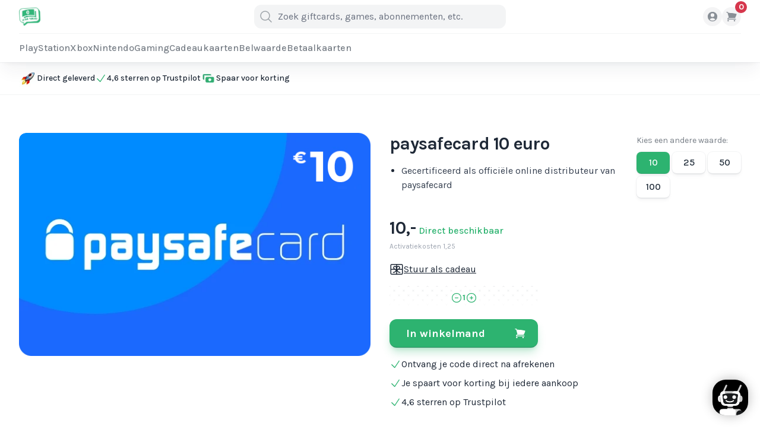

--- FILE ---
content_type: text/html; charset=UTF-8
request_url: https://ikwiltegoed.be/product/paysafecard-10-euro
body_size: 22435
content:
<!DOCTYPE html>
<html lang="nl">
<head>
    <script>
        function pushedAddToCart165() {
            dataLayer.push({
                'event': 'AddToCart',
                'products': [{
                    'id': '165',
                    'name': 'paysafecard 10 euro',
                    'price': '10.00',
                    'category_ids': 'Betaalkaarten',
                                        'quantity': $('#quantity165').val(),
                                    }]
            });
        }
        function pushedRemoveFromCart165() {
            dataLayer.push({
                'event': 'RemoveFromCart',
                'remove': {
                    'products': [{
                        'id': '165',
                        'name': 'paysafecard 10 euro',
                        'price': '10.00',
                        'category_ids': 'Betaalkaarten',
                                                'quantity': $('#quantity165').val(),
                                            }]
                }
            });
        }
    </script>
    <script>
        function pushedAddToCart165() {
            dataLayer.push({
                'event': 'AddToCart',
                'products': [{
                    'id': '165',
                    'name': 'paysafecard 10 euro',
                    'price': '10.00',
                    'category_ids': 'Betaalkaarten',
                                        'quantity': $('#quantity165').val(),
                                    }]
            });
        }
        function pushedRemoveFromCart165() {
            dataLayer.push({
                'event': 'RemoveFromCart',
                'remove': {
                    'products': [{
                        'id': '165',
                        'name': 'paysafecard 10 euro',
                        'price': '10.00',
                        'category_ids': 'Betaalkaarten',
                                                'quantity': $('#quantity165').val(),
                                            }]
                }
            });
        }
    </script>
    <script>
        function pushedAddToCart4() {
            dataLayer.push({
                'event': 'AddToCart',
                'products': [{
                    'id': '4',
                    'name': 'Xbox Giftcard 20 euro',
                    'price': '20.00',
                    'category_ids': 'Xbox giftcards',
                                        'quantity': 1,
                                    }]
            });
        }
        function pushedRemoveFromCart4() {
            dataLayer.push({
                'event': 'RemoveFromCart',
                'remove': {
                    'products': [{
                        'id': '4',
                        'name': 'Xbox Giftcard 20 euro',
                        'price': '20.00',
                        'category_ids': 'Xbox giftcards',
                                                'quantity': 1,
                                            }]
                }
            });
        }
    </script>
    <script>
        function pushedAddToCart76() {
            dataLayer.push({
                'event': 'AddToCart',
                'products': [{
                    'id': '76',
                    'name': 'Sony PlayStation Cadeaubon 25 euro',
                    'price': '25.00',
                    'category_ids': 'PlayStation giftcards',
                                        'quantity': 1,
                                    }]
            });
        }
        function pushedRemoveFromCart76() {
            dataLayer.push({
                'event': 'RemoveFromCart',
                'remove': {
                    'products': [{
                        'id': '76',
                        'name': 'Sony PlayStation Cadeaubon 25 euro',
                        'price': '25.00',
                        'category_ids': 'PlayStation giftcards',
                                                'quantity': 1,
                                            }]
                }
            });
        }
    </script>
    <script>
        function pushedAddToCart284() {
            dataLayer.push({
                'event': 'AddToCart',
                'products': [{
                    'id': '284',
                    'name': 'Takeaway Cadeaukaart 15 euro - 150 euro',
                    'price': '15.00',
                    'category_ids': 'Shopping cadeaukaarten',
                                        'quantity': 1,
                                    }]
            });
        }
        function pushedRemoveFromCart284() {
            dataLayer.push({
                'event': 'RemoveFromCart',
                'remove': {
                    'products': [{
                        'id': '284',
                        'name': 'Takeaway Cadeaukaart 15 euro - 150 euro',
                        'price': '15.00',
                        'category_ids': 'Shopping cadeaukaarten',
                                                'quantity': 1,
                                            }]
                }
            });
        }
    </script>
    <script>
        function pushedAddToCart175() {
            dataLayer.push({
                'event': 'AddToCart',
                'products': [{
                    'id': '175',
                    'name': 'Microsoft Giftcard 30 euro',
                    'price': '30.00',
                    'category_ids': 'Microsoft cadeaukaarten',
                                        'quantity': 1,
                                    }]
            });
        }
        function pushedRemoveFromCart175() {
            dataLayer.push({
                'event': 'RemoveFromCart',
                'remove': {
                    'products': [{
                        'id': '175',
                        'name': 'Microsoft Giftcard 30 euro',
                        'price': '30.00',
                        'category_ids': 'Microsoft cadeaukaarten',
                                                'quantity': 1,
                                            }]
                }
            });
        }
    </script>
    <script>
        function pushedAddToCart4() {
            dataLayer.push({
                'event': 'AddToCart',
                'products': [{
                    'id': '4',
                    'name': 'Xbox Giftcard 20 euro',
                    'price': '20.00',
                    'category_ids': 'Xbox giftcards',
                                        'quantity': 1,
                                    }]
            });
        }
        function pushedRemoveFromCart4() {
            dataLayer.push({
                'event': 'RemoveFromCart',
                'remove': {
                    'products': [{
                        'id': '4',
                        'name': 'Xbox Giftcard 20 euro',
                        'price': '20.00',
                        'category_ids': 'Xbox giftcards',
                                                'quantity': 1,
                                            }]
                }
            });
        }
    </script>
    <script>
        function pushedAddToCart76() {
            dataLayer.push({
                'event': 'AddToCart',
                'products': [{
                    'id': '76',
                    'name': 'Sony PlayStation Cadeaubon 25 euro',
                    'price': '25.00',
                    'category_ids': 'PlayStation giftcards',
                                        'quantity': 1,
                                    }]
            });
        }
        function pushedRemoveFromCart76() {
            dataLayer.push({
                'event': 'RemoveFromCart',
                'remove': {
                    'products': [{
                        'id': '76',
                        'name': 'Sony PlayStation Cadeaubon 25 euro',
                        'price': '25.00',
                        'category_ids': 'PlayStation giftcards',
                                                'quantity': 1,
                                            }]
                }
            });
        }
    </script>
    <script>
        function pushedAddToCart284() {
            dataLayer.push({
                'event': 'AddToCart',
                'products': [{
                    'id': '284',
                    'name': 'Takeaway Cadeaukaart 15 euro - 150 euro',
                    'price': '15.00',
                    'category_ids': 'Shopping cadeaukaarten',
                                        'quantity': 1,
                                    }]
            });
        }
        function pushedRemoveFromCart284() {
            dataLayer.push({
                'event': 'RemoveFromCart',
                'remove': {
                    'products': [{
                        'id': '284',
                        'name': 'Takeaway Cadeaukaart 15 euro - 150 euro',
                        'price': '15.00',
                        'category_ids': 'Shopping cadeaukaarten',
                                                'quantity': 1,
                                            }]
                }
            });
        }
    </script>
    <script>
        function pushedAddToCart175() {
            dataLayer.push({
                'event': 'AddToCart',
                'products': [{
                    'id': '175',
                    'name': 'Microsoft Giftcard 30 euro',
                    'price': '30.00',
                    'category_ids': 'Microsoft cadeaukaarten',
                                        'quantity': 1,
                                    }]
            });
        }
        function pushedRemoveFromCart175() {
            dataLayer.push({
                'event': 'RemoveFromCart',
                'remove': {
                    'products': [{
                        'id': '175',
                        'name': 'Microsoft Giftcard 30 euro',
                        'price': '30.00',
                        'category_ids': 'Microsoft cadeaukaarten',
                                                'quantity': 1,
                                            }]
                }
            });
        }
    </script>

            <script>(function (w, d, s, l, i) {
                w[l] = w[l] || [];
                w[l].push({
                    'gtm.start':
                        new Date().getTime(), event: 'gtm.js'
                });
                var f = d.getElementsByTagName(s)[0],
                    j = d.createElement(s), dl = l != 'dataLayer' ? '&l=' + l : '';
                j.async = true;
                j.src =
                    'https://www.googletagmanager.com/gtm.js?id=' + i + dl;
                f.parentNode.insertBefore(j, f);
            })(window, document, 'script', 'dataLayer', 'GTM-NTS2SQ8');</script>
    

    <link rel="apple-touch-icon" sizes="57x57"
          href="https://ikwiltegoed.be/__images/assets/eyJmaXQiOls1Nyw1N10sImVuY29kZSI6IndlYnAifQ==/assets/branding/favicon/rX9DdmvokozwDc1wKbM7YvrUVQEFQl-metaSWtXaWxUZWdvZWQtTG9nb19GYXZpY29uLnBuZw==-.png">
    <link rel="apple-touch-icon" sizes="60x60"
          href="https://ikwiltegoed.be/__images/assets/eyJmaXQiOls2MCw2MF0sImVuY29kZSI6IndlYnAifQ==/assets/branding/favicon/rX9DdmvokozwDc1wKbM7YvrUVQEFQl-metaSWtXaWxUZWdvZWQtTG9nb19GYXZpY29uLnBuZw==-.png">
    <link rel="apple-touch-icon" sizes="72x72"
          href="https://ikwiltegoed.be/__images/assets/eyJmaXQiOls3Miw3Ml0sImVuY29kZSI6IndlYnAifQ==/assets/branding/favicon/rX9DdmvokozwDc1wKbM7YvrUVQEFQl-metaSWtXaWxUZWdvZWQtTG9nb19GYXZpY29uLnBuZw==-.png">
    <link rel="apple-touch-icon" sizes="76x76"
          href="https://ikwiltegoed.be/__images/assets/eyJmaXQiOls3Niw3Nl0sImVuY29kZSI6IndlYnAifQ==/assets/branding/favicon/rX9DdmvokozwDc1wKbM7YvrUVQEFQl-metaSWtXaWxUZWdvZWQtTG9nb19GYXZpY29uLnBuZw==-.png">
    <link rel="apple-touch-icon" sizes="114x114"
          href="https://ikwiltegoed.be/__images/assets/eyJmaXQiOlsxMTQsMTE0XSwiZW5jb2RlIjoid2VicCJ9/assets/branding/favicon/rX9DdmvokozwDc1wKbM7YvrUVQEFQl-metaSWtXaWxUZWdvZWQtTG9nb19GYXZpY29uLnBuZw==-.png">
    <link rel="apple-touch-icon" sizes="120x120"
          href="https://ikwiltegoed.be/__images/assets/eyJmaXQiOlsxMjAsMTIwXSwiZW5jb2RlIjoid2VicCJ9/assets/branding/favicon/rX9DdmvokozwDc1wKbM7YvrUVQEFQl-metaSWtXaWxUZWdvZWQtTG9nb19GYXZpY29uLnBuZw==-.png">
    <link rel="apple-touch-icon" sizes="144x144"
          href="https://ikwiltegoed.be/__images/assets/eyJmaXQiOlsxNDQsMTQ0XSwiZW5jb2RlIjoid2VicCJ9/assets/branding/favicon/rX9DdmvokozwDc1wKbM7YvrUVQEFQl-metaSWtXaWxUZWdvZWQtTG9nb19GYXZpY29uLnBuZw==-.png">
    <link rel="apple-touch-icon" sizes="152x152"
          href="https://ikwiltegoed.be/__images/assets/eyJmaXQiOlsxNTIsMTUyXSwiZW5jb2RlIjoid2VicCJ9/assets/branding/favicon/rX9DdmvokozwDc1wKbM7YvrUVQEFQl-metaSWtXaWxUZWdvZWQtTG9nb19GYXZpY29uLnBuZw==-.png">
    <link rel="apple-touch-icon" sizes="180x180"
          href="https://ikwiltegoed.be/__images/assets/eyJmaXQiOlsxODAsMTgwXSwiZW5jb2RlIjoid2VicCJ9/assets/branding/favicon/rX9DdmvokozwDc1wKbM7YvrUVQEFQl-metaSWtXaWxUZWdvZWQtTG9nb19GYXZpY29uLnBuZw==-.png">
    <link rel="icon" type="image/png" sizes="192x192"
          href="https://ikwiltegoed.be/__images/assets/eyJmaXQiOlsxOTIsMTkyXSwiZW5jb2RlIjoid2VicCJ9/assets/branding/favicon/rX9DdmvokozwDc1wKbM7YvrUVQEFQl-metaSWtXaWxUZWdvZWQtTG9nb19GYXZpY29uLnBuZw==-.png">
    <link rel="icon" type="image/png" sizes="32x32"
          href="https://ikwiltegoed.be/__images/assets/eyJmaXQiOlszMiwzMl0sImVuY29kZSI6IndlYnAifQ==/assets/branding/favicon/rX9DdmvokozwDc1wKbM7YvrUVQEFQl-metaSWtXaWxUZWdvZWQtTG9nb19GYXZpY29uLnBuZw==-.png">
    <link rel="icon" type="image/png" sizes="96x96"
          href="https://ikwiltegoed.be/__images/assets/eyJmaXQiOls5Niw5Nl0sImVuY29kZSI6IndlYnAifQ==/assets/branding/favicon/rX9DdmvokozwDc1wKbM7YvrUVQEFQl-metaSWtXaWxUZWdvZWQtTG9nb19GYXZpY29uLnBuZw==-.png">
    <link rel="icon" type="image/png" sizes="16x16"
          href="https://ikwiltegoed.be/__images/assets/eyJmaXQiOlsxNiwxNl0sImVuY29kZSI6IndlYnAifQ==/assets/branding/favicon/rX9DdmvokozwDc1wKbM7YvrUVQEFQl-metaSWtXaWxUZWdvZWQtTG9nb19GYXZpY29uLnBuZw==-.png">

<script type="text/javascript">
window.Trengo = window.Trengo || {};
window.Trengo.key = 'koESrTogxCSwjYTHAtta';
(function(d, script, t) {
    script = d.createElement('script');
    script.type = 'text/javascript';
    script.async = true;
    script.src = 'https://static.widget.trengo.eu/embed.js';
    d.getElementsByTagName('head')[0].appendChild(script);
}(document));
</script>
<meta name="facebook-domain-verification" content="nrfu7osc2acxcx7w3gm6ha7o9o6dpv" />

<title>Paysafecard 10 euro | Direct geleverd | Ikwiltegoed.be</title>
<meta name="description" content="Paysafecard koop je nu makkelijk en snel bij Ikwiltegoed.be ✓ Anoniem en veilig betalen ✓ Direct leverbaar ✓ Gecertificeerde verkoper ✓">
<meta name="robots" content="index, follow">
<meta property="og:title" content="Paysafecard 10 euro | Direct geleverd">
<meta property="og:description" content="Paysafecard koop je nu makkelijk en snel bij Ikwiltegoed.be ✓ Anoniem en veilig betalen ✓ Direct leverbaar ✓ Gecertificeerde verkoper ✓">
<meta property="og:url" content="https://ikwiltegoed.be/product/paysafecard-10-euro">

<meta name="twitter:title" content="Paysafecard 10 euro | Direct geleverd">
<meta name="twitter:description" content="Paysafecard koop je nu makkelijk en snel bij Ikwiltegoed.be ✓ Anoniem en veilig betalen ✓ Direct leverbaar ✓ Gecertificeerde verkoper ✓">
<script type="application/ld+json">{"@context":"https://schema.org","@type":"WebPage","name":"Paysafecard 10 euro | Direct geleverd","description":"Paysafecard koop je nu makkelijk en snel bij Ikwiltegoed.be ✓ Anoniem en veilig betalen ✓ Direct leverbaar ✓ Gecertificeerde verkoper ✓"}</script>


<meta charset="utf-8">
<meta name="viewport" content="width=device-width, initial-scale=1, user-scalable=no"/>

<script type="text/javascript" src="//widget.trustpilot.com/bootstrap/v5/tp.widget.bootstrap.min.js" async></script>

<!-- Livewire Styles --><style >[wire\:loading][wire\:loading], [wire\:loading\.delay][wire\:loading\.delay], [wire\:loading\.inline-block][wire\:loading\.inline-block], [wire\:loading\.inline][wire\:loading\.inline], [wire\:loading\.block][wire\:loading\.block], [wire\:loading\.flex][wire\:loading\.flex], [wire\:loading\.table][wire\:loading\.table], [wire\:loading\.grid][wire\:loading\.grid], [wire\:loading\.inline-flex][wire\:loading\.inline-flex] {display: none;}[wire\:loading\.delay\.none][wire\:loading\.delay\.none], [wire\:loading\.delay\.shortest][wire\:loading\.delay\.shortest], [wire\:loading\.delay\.shorter][wire\:loading\.delay\.shorter], [wire\:loading\.delay\.short][wire\:loading\.delay\.short], [wire\:loading\.delay\.default][wire\:loading\.delay\.default], [wire\:loading\.delay\.long][wire\:loading\.delay\.long], [wire\:loading\.delay\.longer][wire\:loading\.delay\.longer], [wire\:loading\.delay\.longest][wire\:loading\.delay\.longest] {display: none;}[wire\:offline][wire\:offline] {display: none;}[wire\:dirty]:not(textarea):not(input):not(select) {display: none;}:root {--livewire-progress-bar-color: #2299dd;}[x-cloak] {display: none !important;}[wire\:cloak] {display: none !important;}</style>

<script type="text/javascript">
    //<![CDATA[
    (function() {
        function riskifiedBeaconLoad() {
            var store_domain = 'ikwiltegoed.nl';
            var session_id = 'GpE8ky1DeJ7RPy1Pfsf6JW6E6fzuRJcWpjWavuil';
            var url = ('https:' == document.location.protocol ? 'https://' : 'http://')
                + "beacon.riskified.com?shop=" + store_domain + "&sid=" + session_id;
            var s = document.createElement('script');
            s.type = 'text/javascript';
            s.async = true;
            s.src = url;
            var x = document.getElementsByTagName('script')[0];
            x.parentNode.insertBefore(s, x);
        }
        if (window.attachEvent)
            window.attachEvent('onload', riskifiedBeaconLoad)
        else
            window.addEventListener('load', riskifiedBeaconLoad, false);
    })();
    //]]>
</script>

        <script src="https://cdnjs.cloudflare.com/ajax/libs/jquery/3.6.0/jquery.min.js"
            integrity="sha512-894YE6QWD5I59HgZOGReFYm4dnWc1Qt5NtvYSaNcOP+u1T9qYdvdihz0PPSiiqn/+/3e7Jo4EaG7TubfWGUrMQ=="
            crossorigin="anonymous" referrerpolicy="no-referrer"></script>
    <script src="https://cdnjs.cloudflare.com/ajax/libs/toastr.js/latest/toastr.min.js"
            integrity="sha512-VEd+nq25CkR676O+pLBnDW09R7VQX9Mdiij052gVCp5yVH3jGtH70Ho/UUv4mJDsEdTvqRCFZg0NKGiojGnUCw=="
            crossorigin="anonymous" referrerpolicy="no-referrer"></script>
    <script src="https://cdnjs.cloudflare.com/ajax/libs/axios/0.27.2/axios.min.js"
            integrity="sha512-odNmoc1XJy5x1TMVMdC7EMs3IVdItLPlCeL5vSUPN2llYKMJ2eByTTAIiiuqLg+GdNr9hF6z81p27DArRFKT7A=="
            crossorigin="anonymous" referrerpolicy="no-referrer"></script>
    <link rel="stylesheet" href="https://cdnjs.cloudflare.com/ajax/libs/toastr.js/latest/css/toastr.min.css"
          integrity="sha512-vKMx8UnXk60zUwyUnUPM3HbQo8QfmNx7+ltw8Pm5zLusl1XIfwcxo8DbWCqMGKaWeNxWA8yrx5v3SaVpMvR3CA=="
          crossorigin="anonymous" referrerpolicy="no-referrer"/>
    
    <link
        href="https://fonts.googleapis.com/css2?family=B612+Mono&family=Karla:wght@400;500;700&display=swap"
        rel="stylesheet"
    >
    
    
    
    

    <link rel="preload" as="style" href="https://ikwiltegoed.be/build/assets/app-JU_4hmg1.css" /><link rel="preload" as="style" href="https://ikwiltegoed.be/build/assets/app-5SPBaBAR.css" /><link rel="modulepreload" href="https://ikwiltegoed.be/build/assets/app-_ExPcXf-.js" /><link rel="stylesheet" href="https://ikwiltegoed.be/build/assets/app-JU_4hmg1.css" data-navigate-track="reload" /><link rel="stylesheet" href="https://ikwiltegoed.be/build/assets/app-5SPBaBAR.css" data-navigate-track="reload" /><script type="module" src="https://ikwiltegoed.be/build/assets/app-_ExPcXf-.js" data-navigate-track="reload"></script>    <!-- Livewire Styles --><style >[wire\:loading][wire\:loading], [wire\:loading\.delay][wire\:loading\.delay], [wire\:loading\.inline-block][wire\:loading\.inline-block], [wire\:loading\.inline][wire\:loading\.inline], [wire\:loading\.block][wire\:loading\.block], [wire\:loading\.flex][wire\:loading\.flex], [wire\:loading\.table][wire\:loading\.table], [wire\:loading\.grid][wire\:loading\.grid], [wire\:loading\.inline-flex][wire\:loading\.inline-flex] {display: none;}[wire\:loading\.delay\.none][wire\:loading\.delay\.none], [wire\:loading\.delay\.shortest][wire\:loading\.delay\.shortest], [wire\:loading\.delay\.shorter][wire\:loading\.delay\.shorter], [wire\:loading\.delay\.short][wire\:loading\.delay\.short], [wire\:loading\.delay\.default][wire\:loading\.delay\.default], [wire\:loading\.delay\.long][wire\:loading\.delay\.long], [wire\:loading\.delay\.longer][wire\:loading\.delay\.longer], [wire\:loading\.delay\.longest][wire\:loading\.delay\.longest] {display: none;}[wire\:offline][wire\:offline] {display: none;}[wire\:dirty]:not(textarea):not(input):not(select) {display: none;}:root {--livewire-progress-bar-color: #2299dd;}[x-cloak] {display: none !important;}[wire\:cloak] {display: none !important;}</style>

    <style>
        [x-cloak] {
            display: none !important;
        }
    </style>
</head>
<body class="font-sans antialiased text-gray-800">
<noscript>
            <iframe src="https://www.googletagmanager.com/ns.html?id=GTM-NTS2SQ8"
                    height="0" width="0" style="display:none;visibility:hidden"></iframe>
        </noscript>
    
<div wire:snapshot="{&quot;data&quot;:[],&quot;memo&quot;:{&quot;id&quot;:&quot;FxCmHPUDgTLBfsgu3Qjr&quot;,&quot;name&quot;:&quot;notification.toastr&quot;,&quot;path&quot;:&quot;product\/paysafecard-10-euro&quot;,&quot;method&quot;:&quot;GET&quot;,&quot;children&quot;:[],&quot;scripts&quot;:[],&quot;assets&quot;:[],&quot;errors&quot;:[],&quot;locale&quot;:&quot;nl&quot;},&quot;checksum&quot;:&quot;5012ba5f710e2f1e85c1c377d76dae231a8ab8c83443e2a26ed3cb4da0944135&quot;}" wire:effects="{&quot;listeners&quot;:[&quot;showAlert&quot;]}" wire:id="FxCmHPUDgTLBfsgu3Qjr">
    <script>
        toastr.options.progressBar = true;
        toastr.options.showMethod = 'slideDown';
        toastr.options.positionClass = 'toast-bottom-left';
    </script>

            
    </div>

    <script id="Cookiebot" src="https://consent.cookiebot.com/uc.js"
            data-cbid="30ac4359-6aaa-404b-adf1-8fac891b4bdb"
            type="text/javascript" async></script>

    <div>
    <header
        class="sticky top-0 z-40 hidden shadow-xl bg-white/90 backdrop-blur-3xl backdrop-saturate-150 ring-1 ring-black/5 shadow-black/5 md:block transform-gpu"
        x-data="{ openMenuItem: null }"
        x-on:click.outside="openMenuItem = null"
        x-on:mouseleave="openMenuItem = null"
    >
        <div class="container">
            <nav class="h-14 grid grid-cols-[1fr,auto,1fr] items-center gap-4">
                <div class="flex justify-start">
                    <a href="https://ikwiltegoed.be">
                        <img
    src="https://ikwiltegoed.be/__images/assets/eyJ3aWRlbiI6IjMwMCIsImVuY29kZSI6IndlYnAifQ==/assets/branding/logo/WLsPIPBj0yqtgnrRoOjCLwoXyTV0tL-metaSWtXaWxUZWdvZWQtTG9nb19GYXZpY29uLnBuZw==-.png"
    class="h-9" alt="Ikwiltegoed.be"
>
                    </a>
                </div>

                <div wire:snapshot="{&quot;data&quot;:{&quot;search&quot;:null,&quot;products&quot;:null,&quot;showSearchbar&quot;:false},&quot;memo&quot;:{&quot;id&quot;:&quot;RrbA6HIit0mAvRltxif7&quot;,&quot;name&quot;:&quot;product.searchbar&quot;,&quot;path&quot;:&quot;product\/paysafecard-10-euro&quot;,&quot;method&quot;:&quot;GET&quot;,&quot;children&quot;:[],&quot;scripts&quot;:[],&quot;assets&quot;:[],&quot;errors&quot;:[],&quot;locale&quot;:&quot;nl&quot;},&quot;checksum&quot;:&quot;ce3e4b074507e517b6521521e158b782f96e893b7c9d01b3b8cb1d0da4140176&quot;}" wire:effects="[]" wire:id="RrbA6HIit0mAvRltxif7" x-data="{ showSearchbar: window.Livewire.find('RrbA6HIit0mAvRltxif7').entangle('showSearchbar').live }" class="z-30">
    <form method="get" action="https://ikwiltegoed.be/producten" class="relative flex items-center h-10 bg-black/5 rounded-t-xl rounded-b-xl transition focus-within:ring-2 focus-within:ring-green focus-within:bg-white">
        <button class="grid w-10 h-10 place-items-center">
            <svg class="w-6 h-6 text-black/40" xmlns="http://www.w3.org/2000/svg" fill="none" viewBox="0 0 24 24" stroke-width="1.5" stroke="currentColor" aria-hidden="true" data-slot="icon">
  <path stroke-linecap="round" stroke-linejoin="round" d="m21 21-5.197-5.197m0 0A7.5 7.5 0 1 0 5.196 5.196a7.5 7.5 0 0 0 10.607 10.607Z"/>
</svg>        </button>

        <input
            class="pl-0 bg-transparent border-none w-96 focus:border-none focus:ring-0"
            value=""
            type="text" name="search"
            wire:model.live.debounce.500ms="search"
            placeholder="Zoek giftcards, games, abonnementen, etc."
        >
        <div x-show="showSearchbar" @click.away="showSearchbar = false"
             class="bg-white shadow-xl w-full max-h-96 absolute w-[424px] top-10">
            <div
                class="[background-image:url('/assets/iwtg/files/pattern.svg')] absolute inset-0 bg-repeat [background-size:1rem] [mask-image:linear-gradient(white,rgba(255,255,255,0))] opacity-5">
            </div>
            <div class="overflow-y-auto max-h-96">
                <ul class="border-t divide-y border-black/5 divide-black/5">
                                    </ul>
            </div>
        </div>
    </form>
</div>

                <ul class="flex justify-end gap-2">

                    
                    
                    
                    
                    
                    
                    
                    
                    
                    
                    
                    

                                        
                    
                    <li>
                        <a
                            class="grid w-8 h-8 rounded-full place-items-center bg-black/5 text-black/50 transition hover:bg-black/2.5 focus:ring-2 focus:ring-green focus:text-green"
                            href="https://ikwiltegoed.be/log-in"
                        >
                            <svg class="w-5 h-5" xmlns="http://www.w3.org/2000/svg" viewBox="0 0 24 24" fill="currentColor" aria-hidden="true" data-slot="icon">
  <path fill-rule="evenodd" d="M18.685 19.097A9.723 9.723 0 0 0 21.75 12c0-5.385-4.365-9.75-9.75-9.75S2.25 6.615 2.25 12a9.723 9.723 0 0 0 3.065 7.097A9.716 9.716 0 0 0 12 21.75a9.716 9.716 0 0 0 6.685-2.653Zm-12.54-1.285A7.486 7.486 0 0 1 12 15a7.486 7.486 0 0 1 5.855 2.812A8.224 8.224 0 0 1 12 20.25a8.224 8.224 0 0 1-5.855-2.438ZM15.75 9a3.75 3.75 0 1 1-7.5 0 3.75 3.75 0 0 1 7.5 0Z" clip-rule="evenodd"/>
</svg>                        </a>
                    </li>

                    <li>
                        <a
                            class="relative grid w-8 h-8 rounded-full place-items-center bg-black/5 text-black/50 transition hover:bg-black/2.5 focus:ring-2 focus:ring-green focus:text-green"
                            href="https://ikwiltegoed.be/winkelmand"
                        >
                            <div
                                class="absolute -top-2.5 -right-2.5 grid w-5 h-5 text-sm font-bold text-white rounded-full bg-red place-items-center tabular-nums">
                                <div wire:snapshot="{&quot;data&quot;:{&quot;cartCount&quot;:0},&quot;memo&quot;:{&quot;id&quot;:&quot;1KCZw1XWgbDjUWt1MY3L&quot;,&quot;name&quot;:&quot;cart.cart-count&quot;,&quot;path&quot;:&quot;product\/paysafecard-10-euro&quot;,&quot;method&quot;:&quot;GET&quot;,&quot;children&quot;:[],&quot;scripts&quot;:[],&quot;assets&quot;:[],&quot;errors&quot;:[],&quot;locale&quot;:&quot;nl&quot;},&quot;checksum&quot;:&quot;3a85df1ba4fe713cb8208480fa756cc258fc9c4ec368d97b123a052277fb6f46&quot;}" wire:effects="{&quot;listeners&quot;:[&quot;refreshCart&quot;]}" wire:id="1KCZw1XWgbDjUWt1MY3L">
    0
</div>
                            </div>

                            <svg class="w-5 h-5" xmlns="http://www.w3.org/2000/svg" viewBox="0 0 24 24" fill="currentColor" aria-hidden="true" data-slot="icon">
  <path d="M2.25 2.25a.75.75 0 0 0 0 1.5h1.386c.17 0 .318.114.362.278l2.558 9.592a3.752 3.752 0 0 0-2.806 3.63c0 .414.336.75.75.75h15.75a.75.75 0 0 0 0-1.5H5.378A2.25 2.25 0 0 1 7.5 15h11.218a.75.75 0 0 0 .674-.421 60.358 60.358 0 0 0 2.96-7.228.75.75 0 0 0-.525-.965A60.864 60.864 0 0 0 5.68 4.509l-.232-.867A1.875 1.875 0 0 0 3.636 2.25H2.25ZM3.75 20.25a1.5 1.5 0 1 1 3 0 1.5 1.5 0 0 1-3 0ZM16.5 20.25a1.5 1.5 0 1 1 3 0 1.5 1.5 0 0 1-3 0Z"/>
</svg>                        </a>
                    </li>
                </ul>
            </nav>

            <nav class="border-t border-black/5">
                <ul class="flex items-center h-12 gap-6 overflow-auto whitespace-nowrap flex-nowrap">
                                            <li>
                            <a href="https://ikwiltegoed.be/gaming/playstation"
                                                                  x-on:mouseover="openMenuItem = 3;"
                                                                class="h-12 grid place-items-center font-medium relative text-black/60 transition hover:text-black focus:text-green"
                            >PlayStation</a>
                        </li>
                                            <li>
                            <a href="https://ikwiltegoed.be/gaming/xbox"
                                                                  x-on:mouseover="openMenuItem = 4;"
                                                                class="h-12 grid place-items-center font-medium relative text-black/60 transition hover:text-black focus:text-green"
                            >Xbox</a>
                        </li>
                                            <li>
                            <a href="https://ikwiltegoed.be/gaming/nintendo"
                                                                  x-on:mouseover="openMenuItem = 5;"
                                                                class="h-12 grid place-items-center font-medium relative text-black/60 transition hover:text-black focus:text-green"
                            >Nintendo</a>
                        </li>
                                            <li>
                            <a href="https://ikwiltegoed.be/gaming"
                                                                  x-on:mouseover="openMenuItem = 6;"
                                                                class="h-12 grid place-items-center font-medium relative text-black/60 transition hover:text-black focus:text-green"
                            >Gaming</a>
                        </li>
                                            <li>
                            <a href="https://ikwiltegoed.be/cadeaukaarten"
                                                                  x-on:mouseover="openMenuItem = 7;"
                                                                class="h-12 grid place-items-center font-medium relative text-black/60 transition hover:text-black focus:text-green"
                            >Cadeaukaarten</a>
                        </li>
                                            <li>
                            <a href="https://ikwiltegoed.be/belwaarde"
                                                                  x-on:mouseover="openMenuItem = 8;"
                                                                class="h-12 grid place-items-center font-medium relative text-black/60 transition hover:text-black focus:text-green"
                            >Belwaarde</a>
                        </li>
                                            <li>
                            <a href="https://ikwiltegoed.be/betaalkaarten"
                                                                  x-on:mouseover="openMenuItem = 9;"
                                                                class="h-12 grid place-items-center font-medium relative text-black/60 transition hover:text-black focus:text-green"
                            >Betaalkaarten</a>
                        </li>
                                    </ul>
            </nav>
        </div>
                                    <div
                    x-transition.origin.top.scale.99.opacity
                    x-cloak
                    x-show="openMenuItem == 3"
                    x-data="{ selectedChild: 10 }"
                    class="absolute inset-x-0 top-auto z-20 bg-white shadow-xl ring-1 ring-black/5 shadow-black/10 transform-gpu"
                >
                    <div class="container">
                        <div class="grid grid-cols-[16rem,16rem,1fr] gap-4">
                            <aside class="py-6">
                                <header class="px-6">
                                    <p class="text-xl font-bold">PlayStation</p>
                                </header>

                                <ul class="mt-6">
                                                                            <li>
                                            <a
                                                href="https://ikwiltegoed.be/gaming/playstation/giftcards"
                                                x-on:mouseover="selectedChild = 10;"
                                                x-bind:class="selectedChild == 10 ? 'block w-full px-6 py-2 font-medium text-left text-white bg-green rounded-2xl ' : 'block w-full px-6 py-2 font-medium text-left transition hover:text-green hover:bg-green/5 rounded-2xl '"
                                            >
                                                Giftcards
                                            </a>
                                        </li>
                                                                            <li>
                                            <a
                                                href="https://ikwiltegoed.be/gaming/playstation"
                                                x-on:mouseover="selectedChild = 20;"
                                                x-bind:class="selectedChild == 20 ? 'block w-full px-6 py-2 font-medium text-left text-white bg-green rounded-2xl  font-bold ' : 'block w-full px-6 py-2 font-medium text-left transition hover:text-green hover:bg-green/5 rounded-2xl  font-bold '"
                                            >
                                                Bekijk alles
                                            </a>
                                        </li>
                                                                    </ul>
                            </aside>

                                                            <ul class="pl-4 p-6 space-y-2 font-medium "
                                    x-show="selectedChild == 10">
                                                                    </ul>

                                                                                            <ul class="pl-4 p-6 space-y-2 font-medium "
                                    x-show="selectedChild == 20">
                                                                    </ul>

                                                                                    </div>
                    </div>
                </div>
                                                <div
                    x-transition.origin.top.scale.99.opacity
                    x-cloak
                    x-show="openMenuItem == 4"
                    x-data="{ selectedChild: 12 }"
                    class="absolute inset-x-0 top-auto z-20 bg-white shadow-xl ring-1 ring-black/5 shadow-black/10 transform-gpu"
                >
                    <div class="container">
                        <div class="grid grid-cols-[16rem,16rem,1fr] gap-4">
                            <aside class="py-6">
                                <header class="px-6">
                                    <p class="text-xl font-bold">Xbox</p>
                                </header>

                                <ul class="mt-6">
                                                                            <li>
                                            <a
                                                href="https://ikwiltegoed.be/gaming/xbox/giftcards"
                                                x-on:mouseover="selectedChild = 12;"
                                                x-bind:class="selectedChild == 12 ? 'block w-full px-6 py-2 font-medium text-left text-white bg-green rounded-2xl ' : 'block w-full px-6 py-2 font-medium text-left transition hover:text-green hover:bg-green/5 rounded-2xl '"
                                            >
                                                Giftcards
                                            </a>
                                        </li>
                                                                            <li>
                                            <a
                                                href="https://ikwiltegoed.be/gaming/xbox/abonnementen"
                                                x-on:mouseover="selectedChild = 13;"
                                                x-bind:class="selectedChild == 13 ? 'block w-full px-6 py-2 font-medium text-left text-white bg-green rounded-2xl ' : 'block w-full px-6 py-2 font-medium text-left transition hover:text-green hover:bg-green/5 rounded-2xl '"
                                            >
                                                Abonnementen
                                            </a>
                                        </li>
                                                                            <li>
                                            <a
                                                href="https://ikwiltegoed.be/gaming/xbox/games"
                                                x-on:mouseover="selectedChild = 15;"
                                                x-bind:class="selectedChild == 15 ? 'block w-full px-6 py-2 font-medium text-left text-white bg-green rounded-2xl ' : 'block w-full px-6 py-2 font-medium text-left transition hover:text-green hover:bg-green/5 rounded-2xl '"
                                            >
                                                Games
                                            </a>
                                        </li>
                                                                            <li>
                                            <a
                                                href="https://ikwiltegoed.be/gaming/xbox"
                                                x-on:mouseover="selectedChild = 21;"
                                                x-bind:class="selectedChild == 21 ? 'block w-full px-6 py-2 font-medium text-left text-white bg-green rounded-2xl  font-bold ' : 'block w-full px-6 py-2 font-medium text-left transition hover:text-green hover:bg-green/5 rounded-2xl  font-bold '"
                                            >
                                                Bekijk alles
                                            </a>
                                        </li>
                                                                    </ul>
                            </aside>

                                                            <ul class="pl-4 p-6 space-y-2 font-medium "
                                    x-show="selectedChild == 12">
                                                                    </ul>

                                                                                            <ul class="pl-4 p-6 space-y-2 font-medium  bg-green drop-shadow-xl rounded-lg my-2 "
                                    x-show="selectedChild == 13">
                                                                            <li>
                                            <a
                                                class="inline-block transition text-white hover:text-black"
                                                href="https://ikwiltegoed.be/gamecards/xbox/abonnementen/xbox-game-pass-essential">
                                                Xbox Game Pass Essential
                                            </a>
                                        </li>
                                                                            <li>
                                            <a
                                                class="inline-block transition text-white hover:text-black"
                                                href="https://ikwiltegoed.be/gamecards/xbox/abonnementen/xbox-game-pass-premium">
                                                Xbox Game Pass Premium
                                            </a>
                                        </li>
                                                                            <li>
                                            <a
                                                class="inline-block transition text-white hover:text-black"
                                                href="https://ikwiltegoed.be/gamecards/xbox/abonnementen/xbox-game-pass-ultimate">
                                                Xbox Game Pass Ultimate
                                            </a>
                                        </li>
                                                                            <li>
                                            <a
                                                class="inline-block transition text-white hover:text-black font-bold"
                                                href="https://ikwiltegoed.be/gaming/xbox/abonnementen">
                                                Bekijk alles
                                            </a>
                                        </li>
                                                                    </ul>

                                                                                            <ul class="pl-4 p-6 space-y-2 font-medium "
                                    x-show="selectedChild == 15">
                                                                    </ul>

                                                                                            <ul class="pl-4 p-6 space-y-2 font-medium "
                                    x-show="selectedChild == 21">
                                                                    </ul>

                                                                                    </div>
                    </div>
                </div>
                                                <div
                    x-transition.origin.top.scale.99.opacity
                    x-cloak
                    x-show="openMenuItem == 5"
                    x-data="{ selectedChild: 16 }"
                    class="absolute inset-x-0 top-auto z-20 bg-white shadow-xl ring-1 ring-black/5 shadow-black/10 transform-gpu"
                >
                    <div class="container">
                        <div class="grid grid-cols-[16rem,16rem,1fr] gap-4">
                            <aside class="py-6">
                                <header class="px-6">
                                    <p class="text-xl font-bold">Nintendo</p>
                                </header>

                                <ul class="mt-6">
                                                                            <li>
                                            <a
                                                href="https://ikwiltegoed.be/gaming/nintendo/giftcards"
                                                x-on:mouseover="selectedChild = 16;"
                                                x-bind:class="selectedChild == 16 ? 'block w-full px-6 py-2 font-medium text-left text-white bg-green rounded-2xl ' : 'block w-full px-6 py-2 font-medium text-left transition hover:text-green hover:bg-green/5 rounded-2xl '"
                                            >
                                                Giftcards
                                            </a>
                                        </li>
                                                                            <li>
                                            <a
                                                href="https://ikwiltegoed.be/gaming/nintendo/abonnementen"
                                                x-on:mouseover="selectedChild = 17;"
                                                x-bind:class="selectedChild == 17 ? 'block w-full px-6 py-2 font-medium text-left text-white bg-green rounded-2xl ' : 'block w-full px-6 py-2 font-medium text-left transition hover:text-green hover:bg-green/5 rounded-2xl '"
                                            >
                                                Abonnementen
                                            </a>
                                        </li>
                                                                            <li>
                                            <a
                                                href="https://ikwiltegoed.be/gaming/nintendo/games"
                                                x-on:mouseover="selectedChild = 18;"
                                                x-bind:class="selectedChild == 18 ? 'block w-full px-6 py-2 font-medium text-left text-white bg-green rounded-2xl ' : 'block w-full px-6 py-2 font-medium text-left transition hover:text-green hover:bg-green/5 rounded-2xl '"
                                            >
                                                Games
                                            </a>
                                        </li>
                                                                            <li>
                                            <a
                                                href="https://ikwiltegoed.be/gaming/nintendo/add-ons"
                                                x-on:mouseover="selectedChild = 19;"
                                                x-bind:class="selectedChild == 19 ? 'block w-full px-6 py-2 font-medium text-left text-white bg-green rounded-2xl ' : 'block w-full px-6 py-2 font-medium text-left transition hover:text-green hover:bg-green/5 rounded-2xl '"
                                            >
                                                Add-ons
                                            </a>
                                        </li>
                                                                            <li>
                                            <a
                                                href="https://ikwiltegoed.be/gaming/nintendo"
                                                x-on:mouseover="selectedChild = 22;"
                                                x-bind:class="selectedChild == 22 ? 'block w-full px-6 py-2 font-medium text-left text-white bg-green rounded-2xl  font-bold ' : 'block w-full px-6 py-2 font-medium text-left transition hover:text-green hover:bg-green/5 rounded-2xl  font-bold '"
                                            >
                                                Bekijk alles
                                            </a>
                                        </li>
                                                                    </ul>
                            </aside>

                                                            <ul class="pl-4 p-6 space-y-2 font-medium "
                                    x-show="selectedChild == 16">
                                                                    </ul>

                                                                                            <ul class="pl-4 p-6 space-y-2 font-medium "
                                    x-show="selectedChild == 17">
                                                                    </ul>

                                                                                            <ul class="pl-4 p-6 space-y-2 font-medium "
                                    x-show="selectedChild == 18">
                                                                    </ul>

                                                                                            <ul class="pl-4 p-6 space-y-2 font-medium "
                                    x-show="selectedChild == 19">
                                                                    </ul>

                                                                                            <ul class="pl-4 p-6 space-y-2 font-medium "
                                    x-show="selectedChild == 22">
                                                                    </ul>

                                                                                    </div>
                    </div>
                </div>
                                                <div
                    x-transition.origin.top.scale.99.opacity
                    x-cloak
                    x-show="openMenuItem == 6"
                    x-data="{ selectedChild: 23 }"
                    class="absolute inset-x-0 top-auto z-20 bg-white shadow-xl ring-1 ring-black/5 shadow-black/10 transform-gpu"
                >
                    <div class="container">
                        <div class="grid grid-cols-[16rem,16rem,1fr] gap-4">
                            <aside class="py-6">
                                <header class="px-6">
                                    <p class="text-xl font-bold">Gaming</p>
                                </header>

                                <ul class="mt-6">
                                                                            <li>
                                            <a
                                                href="https://ikwiltegoed.be/gaming/playstation"
                                                x-on:mouseover="selectedChild = 23;"
                                                x-bind:class="selectedChild == 23 ? 'block w-full px-6 py-2 font-medium text-left text-white bg-green rounded-2xl ' : 'block w-full px-6 py-2 font-medium text-left transition hover:text-green hover:bg-green/5 rounded-2xl '"
                                            >
                                                PlayStation
                                            </a>
                                        </li>
                                                                            <li>
                                            <a
                                                href="https://ikwiltegoed.be/gaming/xbox"
                                                x-on:mouseover="selectedChild = 24;"
                                                x-bind:class="selectedChild == 24 ? 'block w-full px-6 py-2 font-medium text-left text-white bg-green rounded-2xl ' : 'block w-full px-6 py-2 font-medium text-left transition hover:text-green hover:bg-green/5 rounded-2xl '"
                                            >
                                                Xbox
                                            </a>
                                        </li>
                                                                            <li>
                                            <a
                                                href="https://ikwiltegoed.be/gaming/nintendo"
                                                x-on:mouseover="selectedChild = 25;"
                                                x-bind:class="selectedChild == 25 ? 'block w-full px-6 py-2 font-medium text-left text-white bg-green rounded-2xl ' : 'block w-full px-6 py-2 font-medium text-left transition hover:text-green hover:bg-green/5 rounded-2xl '"
                                            >
                                                Nintendo
                                            </a>
                                        </li>
                                                                            <li>
                                            <a
                                                href="https://ikwiltegoed.be/gaming/google-play"
                                                x-on:mouseover="selectedChild = 27;"
                                                x-bind:class="selectedChild == 27 ? 'block w-full px-6 py-2 font-medium text-left text-white bg-green rounded-2xl ' : 'block w-full px-6 py-2 font-medium text-left transition hover:text-green hover:bg-green/5 rounded-2xl '"
                                            >
                                                Google Play
                                            </a>
                                        </li>
                                                                            <li>
                                            <a
                                                href="https://ikwiltegoed.be/gaming/roblox"
                                                x-on:mouseover="selectedChild = 28;"
                                                x-bind:class="selectedChild == 28 ? 'block w-full px-6 py-2 font-medium text-left text-white bg-green rounded-2xl ' : 'block w-full px-6 py-2 font-medium text-left transition hover:text-green hover:bg-green/5 rounded-2xl '"
                                            >
                                                Roblox
                                            </a>
                                        </li>
                                                                            <li>
                                            <a
                                                href="https://ikwiltegoed.be/gaming/riot-games"
                                                x-on:mouseover="selectedChild = 30;"
                                                x-bind:class="selectedChild == 30 ? 'block w-full px-6 py-2 font-medium text-left text-white bg-green rounded-2xl ' : 'block w-full px-6 py-2 font-medium text-left transition hover:text-green hover:bg-green/5 rounded-2xl '"
                                            >
                                                Riot Games
                                            </a>
                                        </li>
                                                                            <li>
                                            <a
                                                href="https://ikwiltegoed.be/gaming"
                                                x-on:mouseover="selectedChild = 31;"
                                                x-bind:class="selectedChild == 31 ? 'block w-full px-6 py-2 font-medium text-left text-white bg-green rounded-2xl  font-bold ' : 'block w-full px-6 py-2 font-medium text-left transition hover:text-green hover:bg-green/5 rounded-2xl  font-bold '"
                                            >
                                                Bekijk alles
                                            </a>
                                        </li>
                                                                    </ul>
                            </aside>

                                                            <ul class="pl-4 p-6 space-y-2 font-medium  bg-green drop-shadow-xl rounded-lg my-2 "
                                    x-show="selectedChild == 23">
                                                                            <li>
                                            <a
                                                class="inline-block transition text-white hover:text-black"
                                                href="https://ikwiltegoed.be/gaming/playstation/giftcards">
                                                Giftcards
                                            </a>
                                        </li>
                                                                            <li>
                                            <a
                                                class="inline-block transition text-white hover:text-black font-bold"
                                                href="https://ikwiltegoed.be/gaming/playstation">
                                                Bekijk alles
                                            </a>
                                        </li>
                                                                    </ul>

                                                                                            <ul class="pl-4 p-6 space-y-2 font-medium  bg-green drop-shadow-xl rounded-lg my-2 "
                                    x-show="selectedChild == 24">
                                                                            <li>
                                            <a
                                                class="inline-block transition text-white hover:text-black"
                                                href="https://ikwiltegoed.be/gaming/xbox/giftcards">
                                                Giftcards
                                            </a>
                                        </li>
                                                                            <li>
                                            <a
                                                class="inline-block transition text-white hover:text-black"
                                                href="https://ikwiltegoed.be/gaming/xbox/abonnementen">
                                                Abonnementen
                                            </a>
                                        </li>
                                                                            <li>
                                            <a
                                                class="inline-block transition text-white hover:text-black"
                                                href="https://ikwiltegoed.be/gaming/xbox/games">
                                                Games
                                            </a>
                                        </li>
                                                                            <li>
                                            <a
                                                class="inline-block transition text-white hover:text-black"
                                                href="/">
                                                Add-ons
                                            </a>
                                        </li>
                                                                            <li>
                                            <a
                                                class="inline-block transition text-white hover:text-black font-bold"
                                                href="https://ikwiltegoed.be/gaming/xbox">
                                                Bekijk alles
                                            </a>
                                        </li>
                                                                    </ul>

                                                                                            <ul class="pl-4 p-6 space-y-2 font-medium  bg-green drop-shadow-xl rounded-lg my-2 "
                                    x-show="selectedChild == 25">
                                                                            <li>
                                            <a
                                                class="inline-block transition text-white hover:text-black"
                                                href="https://ikwiltegoed.be/gaming/nintendo/giftcards">
                                                Giftcards
                                            </a>
                                        </li>
                                                                            <li>
                                            <a
                                                class="inline-block transition text-white hover:text-black"
                                                href="https://ikwiltegoed.be/gaming/nintendo/abonnementen">
                                                Abonnementen
                                            </a>
                                        </li>
                                                                            <li>
                                            <a
                                                class="inline-block transition text-white hover:text-black"
                                                href="https://ikwiltegoed.be/gaming/nintendo/games">
                                                Games
                                            </a>
                                        </li>
                                                                            <li>
                                            <a
                                                class="inline-block transition text-white hover:text-black"
                                                href="https://ikwiltegoed.be/gaming/nintendo/add-ons">
                                                Add-ons
                                            </a>
                                        </li>
                                                                            <li>
                                            <a
                                                class="inline-block transition text-white hover:text-black font-bold"
                                                href="https://ikwiltegoed.be/gaming/nintendo">
                                                Bekijk alles
                                            </a>
                                        </li>
                                                                    </ul>

                                                                                            <ul class="pl-4 p-6 space-y-2 font-medium "
                                    x-show="selectedChild == 27">
                                                                    </ul>

                                                                                            <ul class="pl-4 p-6 space-y-2 font-medium "
                                    x-show="selectedChild == 28">
                                                                    </ul>

                                                                                            <ul class="pl-4 p-6 space-y-2 font-medium "
                                    x-show="selectedChild == 30">
                                                                    </ul>

                                                                                            <ul class="pl-4 p-6 space-y-2 font-medium "
                                    x-show="selectedChild == 31">
                                                                    </ul>

                                                                                    </div>
                    </div>
                </div>
                                                <div
                    x-transition.origin.top.scale.99.opacity
                    x-cloak
                    x-show="openMenuItem == 7"
                    x-data="{ selectedChild: 89 }"
                    class="absolute inset-x-0 top-auto z-20 bg-white shadow-xl ring-1 ring-black/5 shadow-black/10 transform-gpu"
                >
                    <div class="container">
                        <div class="grid grid-cols-[16rem,16rem,1fr] gap-4">
                            <aside class="py-6">
                                <header class="px-6">
                                    <p class="text-xl font-bold">Cadeaukaarten</p>
                                </header>

                                <ul class="mt-6">
                                                                            <li>
                                            <a
                                                href="https://ikwiltegoed.be/cadeaukaarten/shopping"
                                                x-on:mouseover="selectedChild = 89;"
                                                x-bind:class="selectedChild == 89 ? 'block w-full px-6 py-2 font-medium text-left text-white bg-green rounded-2xl ' : 'block w-full px-6 py-2 font-medium text-left transition hover:text-green hover:bg-green/5 rounded-2xl '"
                                            >
                                                Shopping
                                            </a>
                                        </li>
                                                                            <li>
                                            <a
                                                href="https://ikwiltegoed.be/cadeaukaarten/spotify"
                                                x-on:mouseover="selectedChild = 78;"
                                                x-bind:class="selectedChild == 78 ? 'block w-full px-6 py-2 font-medium text-left text-white bg-green rounded-2xl ' : 'block w-full px-6 py-2 font-medium text-left transition hover:text-green hover:bg-green/5 rounded-2xl '"
                                            >
                                                Spotify
                                            </a>
                                        </li>
                                                                            <li>
                                            <a
                                                href="https://ikwiltegoed.be/cadeaukaarten/airbnb"
                                                x-on:mouseover="selectedChild = 79;"
                                                x-bind:class="selectedChild == 79 ? 'block w-full px-6 py-2 font-medium text-left text-white bg-green rounded-2xl ' : 'block w-full px-6 py-2 font-medium text-left transition hover:text-green hover:bg-green/5 rounded-2xl '"
                                            >
                                                Airbnb
                                            </a>
                                        </li>
                                                                            <li>
                                            <a
                                                href="https://ikwiltegoed.be/cadeaukaarten/microsoft"
                                                x-on:mouseover="selectedChild = 80;"
                                                x-bind:class="selectedChild == 80 ? 'block w-full px-6 py-2 font-medium text-left text-white bg-green rounded-2xl ' : 'block w-full px-6 py-2 font-medium text-left transition hover:text-green hover:bg-green/5 rounded-2xl '"
                                            >
                                                Microsoft
                                            </a>
                                        </li>
                                                                            <li>
                                            <a
                                                href="https://ikwiltegoed.be/cadeaukaarten/twitch"
                                                x-on:mouseover="selectedChild = 81;"
                                                x-bind:class="selectedChild == 81 ? 'block w-full px-6 py-2 font-medium text-left text-white bg-green rounded-2xl ' : 'block w-full px-6 py-2 font-medium text-left transition hover:text-green hover:bg-green/5 rounded-2xl '"
                                            >
                                                Twitch
                                            </a>
                                        </li>
                                                                            <li>
                                            <a
                                                href="https://ikwiltegoed.be/cadeaukaarten"
                                                x-on:mouseover="selectedChild = 82;"
                                                x-bind:class="selectedChild == 82 ? 'block w-full px-6 py-2 font-medium text-left text-white bg-green rounded-2xl  font-bold ' : 'block w-full px-6 py-2 font-medium text-left transition hover:text-green hover:bg-green/5 rounded-2xl  font-bold '"
                                            >
                                                Bekijk alles
                                            </a>
                                        </li>
                                                                    </ul>
                            </aside>

                                                            <ul class="pl-4 p-6 space-y-2 font-medium "
                                    x-show="selectedChild == 89">
                                                                    </ul>

                                                                                            <ul class="pl-4 p-6 space-y-2 font-medium "
                                    x-show="selectedChild == 78">
                                                                    </ul>

                                                                                            <ul class="pl-4 p-6 space-y-2 font-medium "
                                    x-show="selectedChild == 79">
                                                                    </ul>

                                                                                            <ul class="pl-4 p-6 space-y-2 font-medium "
                                    x-show="selectedChild == 80">
                                                                    </ul>

                                                                                            <ul class="pl-4 p-6 space-y-2 font-medium "
                                    x-show="selectedChild == 81">
                                                                    </ul>

                                                                                            <ul class="pl-4 p-6 space-y-2 font-medium "
                                    x-show="selectedChild == 82">
                                                                    </ul>

                                                                                    </div>
                    </div>
                </div>
                                                <div
                    x-transition.origin.top.scale.99.opacity
                    x-cloak
                    x-show="openMenuItem == 8"
                    x-data="{ selectedChild: 36 }"
                    class="absolute inset-x-0 top-auto z-20 bg-white shadow-xl ring-1 ring-black/5 shadow-black/10 transform-gpu"
                >
                    <div class="container">
                        <div class="grid grid-cols-[16rem,16rem,1fr] gap-4">
                            <aside class="py-6">
                                <header class="px-6">
                                    <p class="text-xl font-bold">Belwaarde</p>
                                </header>

                                <ul class="mt-6">
                                                                            <li>
                                            <a
                                                href="https://ikwiltegoed.be/belwaarde/lycamobile"
                                                x-on:mouseover="selectedChild = 36;"
                                                x-bind:class="selectedChild == 36 ? 'block w-full px-6 py-2 font-medium text-left text-white bg-green rounded-2xl ' : 'block w-full px-6 py-2 font-medium text-left transition hover:text-green hover:bg-green/5 rounded-2xl '"
                                            >
                                                Lycamobile
                                            </a>
                                        </li>
                                                                            <li>
                                            <a
                                                href="https://ikwiltegoed.be/belwaarde/orange"
                                                x-on:mouseover="selectedChild = 37;"
                                                x-bind:class="selectedChild == 37 ? 'block w-full px-6 py-2 font-medium text-left text-white bg-green rounded-2xl ' : 'block w-full px-6 py-2 font-medium text-left transition hover:text-green hover:bg-green/5 rounded-2xl '"
                                            >
                                                Orange
                                            </a>
                                        </li>
                                                                            <li>
                                            <a
                                                href="https://ikwiltegoed.be/proximus"
                                                x-on:mouseover="selectedChild = 38;"
                                                x-bind:class="selectedChild == 38 ? 'block w-full px-6 py-2 font-medium text-left text-white bg-green rounded-2xl ' : 'block w-full px-6 py-2 font-medium text-left transition hover:text-green hover:bg-green/5 rounded-2xl '"
                                            >
                                                Proximus
                                            </a>
                                        </li>
                                                                            <li>
                                            <a
                                                href="https://ikwiltegoed.be/belwaarde/base"
                                                x-on:mouseover="selectedChild = 39;"
                                                x-bind:class="selectedChild == 39 ? 'block w-full px-6 py-2 font-medium text-left text-white bg-green rounded-2xl ' : 'block w-full px-6 py-2 font-medium text-left transition hover:text-green hover:bg-green/5 rounded-2xl '"
                                            >
                                                BASE
                                            </a>
                                        </li>
                                                                            <li>
                                            <a
                                                href="https://ikwiltegoed.be/belwaarde/l-mobi"
                                                x-on:mouseover="selectedChild = 40;"
                                                x-bind:class="selectedChild == 40 ? 'block w-full px-6 py-2 font-medium text-left text-white bg-green rounded-2xl ' : 'block w-full px-6 py-2 font-medium text-left transition hover:text-green hover:bg-green/5 rounded-2xl '"
                                            >
                                                L-Mobi
                                            </a>
                                        </li>
                                                                            <li>
                                            <a
                                                href="https://ikwiltegoed.be/belwaarde/jim-mobile"
                                                x-on:mouseover="selectedChild = 41;"
                                                x-bind:class="selectedChild == 41 ? 'block w-full px-6 py-2 font-medium text-left text-white bg-green rounded-2xl ' : 'block w-full px-6 py-2 font-medium text-left transition hover:text-green hover:bg-green/5 rounded-2xl '"
                                            >
                                                JIM Mobile
                                            </a>
                                        </li>
                                                                            <li>
                                            <a
                                                href="https://ikwiltegoed.be/belwaarde/ortel-mobile"
                                                x-on:mouseover="selectedChild = 42;"
                                                x-bind:class="selectedChild == 42 ? 'block w-full px-6 py-2 font-medium text-left text-white bg-green rounded-2xl ' : 'block w-full px-6 py-2 font-medium text-left transition hover:text-green hover:bg-green/5 rounded-2xl '"
                                            >
                                                Ortel Mobile
                                            </a>
                                        </li>
                                                                            <li>
                                            <a
                                                href="https://ikwiltegoed.be/belwaarde/scarlet"
                                                x-on:mouseover="selectedChild = 43;"
                                                x-bind:class="selectedChild == 43 ? 'block w-full px-6 py-2 font-medium text-left text-white bg-green rounded-2xl ' : 'block w-full px-6 py-2 font-medium text-left transition hover:text-green hover:bg-green/5 rounded-2xl '"
                                            >
                                                Scarlet
                                            </a>
                                        </li>
                                                                            <li>
                                            <a
                                                href="https://ikwiltegoed.be/belwaarde"
                                                x-on:mouseover="selectedChild = 44;"
                                                x-bind:class="selectedChild == 44 ? 'block w-full px-6 py-2 font-medium text-left text-white bg-green rounded-2xl  font-bold ' : 'block w-full px-6 py-2 font-medium text-left transition hover:text-green hover:bg-green/5 rounded-2xl  font-bold '"
                                            >
                                                Bekijk alles
                                            </a>
                                        </li>
                                                                    </ul>
                            </aside>

                                                            <ul class="pl-4 p-6 space-y-2 font-medium "
                                    x-show="selectedChild == 36">
                                                                    </ul>

                                                                                            <ul class="pl-4 p-6 space-y-2 font-medium "
                                    x-show="selectedChild == 37">
                                                                    </ul>

                                                                                            <ul class="pl-4 p-6 space-y-2 font-medium  bg-green drop-shadow-xl rounded-lg my-2 "
                                    x-show="selectedChild == 38">
                                                                            <li>
                                            <a
                                                class="inline-block transition text-white hover:text-black"
                                                href="https://ikwiltegoed.be/belwaarde/proximus/belwaarde">
                                                Belwaarde
                                            </a>
                                        </li>
                                                                            <li>
                                            <a
                                                class="inline-block transition text-white hover:text-black"
                                                href="https://ikwiltegoed.be/belwaarde/proximus/extra-pack-message">
                                                Extra Pack Message
                                            </a>
                                        </li>
                                                                            <li>
                                            <a
                                                class="inline-block transition text-white hover:text-black font-bold"
                                                href="https://ikwiltegoed.be/belwaarde/proximus">
                                                Bekijk alles
                                            </a>
                                        </li>
                                                                    </ul>

                                                                                            <ul class="pl-4 p-6 space-y-2 font-medium "
                                    x-show="selectedChild == 39">
                                                                    </ul>

                                                                                            <ul class="pl-4 p-6 space-y-2 font-medium "
                                    x-show="selectedChild == 40">
                                                                    </ul>

                                                                                            <ul class="pl-4 p-6 space-y-2 font-medium "
                                    x-show="selectedChild == 41">
                                                                    </ul>

                                                                                            <ul class="pl-4 p-6 space-y-2 font-medium "
                                    x-show="selectedChild == 42">
                                                                    </ul>

                                                                                            <ul class="pl-4 p-6 space-y-2 font-medium "
                                    x-show="selectedChild == 43">
                                                                    </ul>

                                                                                            <ul class="pl-4 p-6 space-y-2 font-medium "
                                    x-show="selectedChild == 44">
                                                                    </ul>

                                                                                    </div>
                    </div>
                </div>
                                                <div
                    x-transition.origin.top.scale.99.opacity
                    x-cloak
                    x-show="openMenuItem == 9"
                    x-data="{ selectedChild: 96 }"
                    class="absolute inset-x-0 top-auto z-20 bg-white shadow-xl ring-1 ring-black/5 shadow-black/10 transform-gpu"
                >
                    <div class="container">
                        <div class="grid grid-cols-[16rem,16rem,1fr] gap-4">
                            <aside class="py-6">
                                <header class="px-6">
                                    <p class="text-xl font-bold">Betaalkaarten</p>
                                </header>

                                <ul class="mt-6">
                                                                            <li>
                                            <a
                                                href="https://ikwiltegoed.be/betaalkaarten/pcs-mastercard"
                                                x-on:mouseover="selectedChild = 96;"
                                                x-bind:class="selectedChild == 96 ? 'block w-full px-6 py-2 font-medium text-left text-white bg-green rounded-2xl ' : 'block w-full px-6 py-2 font-medium text-left transition hover:text-green hover:bg-green/5 rounded-2xl '"
                                            >
                                                PCS Mastercard
                                            </a>
                                        </li>
                                                                            <li>
                                            <a
                                                href="https://ikwiltegoed.be/betaalkaarten/neosurf"
                                                x-on:mouseover="selectedChild = 46;"
                                                x-bind:class="selectedChild == 46 ? 'block w-full px-6 py-2 font-medium text-left text-white bg-green rounded-2xl ' : 'block w-full px-6 py-2 font-medium text-left transition hover:text-green hover:bg-green/5 rounded-2xl '"
                                            >
                                                Neosurf
                                            </a>
                                        </li>
                                                                            <li>
                                            <a
                                                href="https://ikwiltegoed.be/betaalkaarten/paysafecard"
                                                x-on:mouseover="selectedChild = 60;"
                                                x-bind:class="selectedChild == 60 ? 'block w-full px-6 py-2 font-medium text-left text-white bg-green rounded-2xl ' : 'block w-full px-6 py-2 font-medium text-left transition hover:text-green hover:bg-green/5 rounded-2xl '"
                                            >
                                                paysafecard
                                            </a>
                                        </li>
                                                                            <li>
                                            <a
                                                href="https://ikwiltegoed.be/betaalkaarten/cashlib"
                                                x-on:mouseover="selectedChild = 48;"
                                                x-bind:class="selectedChild == 48 ? 'block w-full px-6 py-2 font-medium text-left text-white bg-green rounded-2xl ' : 'block w-full px-6 py-2 font-medium text-left transition hover:text-green hover:bg-green/5 rounded-2xl '"
                                            >
                                                CASHlib
                                            </a>
                                        </li>
                                                                            <li>
                                            <a
                                                href="https://ikwiltegoed.be/betaalkaarten/flexepin"
                                                x-on:mouseover="selectedChild = 88;"
                                                x-bind:class="selectedChild == 88 ? 'block w-full px-6 py-2 font-medium text-left text-white bg-green rounded-2xl ' : 'block w-full px-6 py-2 font-medium text-left transition hover:text-green hover:bg-green/5 rounded-2xl '"
                                            >
                                                Flexepin
                                            </a>
                                        </li>
                                                                            <li>
                                            <a
                                                href="https://ikwiltegoed.be/betaalkaarten"
                                                x-on:mouseover="selectedChild = 50;"
                                                x-bind:class="selectedChild == 50 ? 'block w-full px-6 py-2 font-medium text-left text-white bg-green rounded-2xl  font-bold ' : 'block w-full px-6 py-2 font-medium text-left transition hover:text-green hover:bg-green/5 rounded-2xl  font-bold '"
                                            >
                                                Bekijk alles
                                            </a>
                                        </li>
                                                                    </ul>
                            </aside>

                                                            <ul class="pl-4 p-6 space-y-2 font-medium "
                                    x-show="selectedChild == 96">
                                                                    </ul>

                                                                                            <ul class="pl-4 p-6 space-y-2 font-medium "
                                    x-show="selectedChild == 46">
                                                                    </ul>

                                                                                            <ul class="pl-4 p-6 space-y-2 font-medium "
                                    x-show="selectedChild == 60">
                                                                    </ul>

                                                                                            <ul class="pl-4 p-6 space-y-2 font-medium "
                                    x-show="selectedChild == 48">
                                                                    </ul>

                                                                                            <ul class="pl-4 p-6 space-y-2 font-medium "
                                    x-show="selectedChild == 88">
                                                                    </ul>

                                                                                            <ul class="pl-4 p-6 space-y-2 font-medium "
                                    x-show="selectedChild == 50">
                                                                    </ul>

                                                                                    </div>
                    </div>
                </div>
                        </header>

    <header
        class="sticky top-0 z-40 shadow-xl bg-white/90 backdrop-blur-3xl backdrop-saturate-150 ring-1 ring-black/5 shadow-black/5 md:hidden"
        x-data="{ open: false }"
    >
        <nav class="h-14 px-4 grid grid-cols-[1fr,auto,1fr] items-center gap-4">
            <div class="flex justify-start">
                <button
                    type="button"
                    x-on:click="open = true"
                    class="grid w-8 h-8 rounded-full place-items-center bg-black/5 text-black/50 transition hover:bg-black/2.5 focus:ring-2 focus:ring-green focus:text-green"
                >
                    <svg class="w-5 h-5" xmlns="http://www.w3.org/2000/svg" viewBox="0 0 24 24" fill="currentColor" aria-hidden="true" data-slot="icon">
  <path fill-rule="evenodd" d="M3 6.75A.75.75 0 0 1 3.75 6h16.5a.75.75 0 0 1 0 1.5H3.75A.75.75 0 0 1 3 6.75ZM3 12a.75.75 0 0 1 .75-.75h16.5a.75.75 0 0 1 0 1.5H3.75A.75.75 0 0 1 3 12Zm0 5.25a.75.75 0 0 1 .75-.75h16.5a.75.75 0 0 1 0 1.5H3.75a.75.75 0 0 1-.75-.75Z" clip-rule="evenodd"/>
</svg>                </button>
            </div>

            <div class="flex justify-center">
                <a href="https://ikwiltegoed.be">
                    <img
    src="https://ikwiltegoed.be/__images/assets/eyJ3aWRlbiI6IjMwMCIsImVuY29kZSI6IndlYnAifQ==/assets/branding/logo/WLsPIPBj0yqtgnrRoOjCLwoXyTV0tL-metaSWtXaWxUZWdvZWQtTG9nb19GYXZpY29uLnBuZw==-.png"
    class="h-9" alt="Ikwiltegoed.be"
>
                </a>
            </div>

            <ul class="flex justify-end gap-2">
                <li>
                    <a
                        class="grid w-8 h-8 rounded-full place-items-center bg-black/5 text-black/50 transition hover:bg-black/2.5 focus:ring-2 focus:ring-green focus:text-green"
                        href="https://ikwiltegoed.be/log-in"
                    >
                        <svg class="w-5 h-5" xmlns="http://www.w3.org/2000/svg" viewBox="0 0 24 24" fill="currentColor" aria-hidden="true" data-slot="icon">
  <path fill-rule="evenodd" d="M18.685 19.097A9.723 9.723 0 0 0 21.75 12c0-5.385-4.365-9.75-9.75-9.75S2.25 6.615 2.25 12a9.723 9.723 0 0 0 3.065 7.097A9.716 9.716 0 0 0 12 21.75a9.716 9.716 0 0 0 6.685-2.653Zm-12.54-1.285A7.486 7.486 0 0 1 12 15a7.486 7.486 0 0 1 5.855 2.812A8.224 8.224 0 0 1 12 20.25a8.224 8.224 0 0 1-5.855-2.438ZM15.75 9a3.75 3.75 0 1 1-7.5 0 3.75 3.75 0 0 1 7.5 0Z" clip-rule="evenodd"/>
</svg>                    </a>
                </li>

                
                
                
                
                
                
                
                
                
                
                
                

                <li class="relative">
                <span
                    class="absolute flex items-center justify-center w-4 h-4 text-sm font-bold text-center text-white rounded-full bg-red -top-2 -right-2"
                >
                        <div wire:snapshot="{&quot;data&quot;:{&quot;cartCount&quot;:0},&quot;memo&quot;:{&quot;id&quot;:&quot;I9UJCaHcEFq0KRjZe0bj&quot;,&quot;name&quot;:&quot;cart.cart-count&quot;,&quot;path&quot;:&quot;product\/paysafecard-10-euro&quot;,&quot;method&quot;:&quot;GET&quot;,&quot;children&quot;:[],&quot;scripts&quot;:[],&quot;assets&quot;:[],&quot;errors&quot;:[],&quot;locale&quot;:&quot;nl&quot;},&quot;checksum&quot;:&quot;6dfe04cc50614b5c1064ea9d95daeeaec20421485702e861c32f0ff8016cc2aa&quot;}" wire:effects="{&quot;listeners&quot;:[&quot;refreshCart&quot;]}" wire:id="I9UJCaHcEFq0KRjZe0bj">
    0
</div>
                    </span>
                    <a
                        class="grid w-8 h-8 rounded-full place-items-center bg-black/5 text-black/50 transition hover:bg-black/2.5 focus:ring-2 focus:ring-green focus:text-green"
                        href="https://ikwiltegoed.be/winkelmand"
                    >
                        <svg class="w-5 h-5" xmlns="http://www.w3.org/2000/svg" viewBox="0 0 24 24" fill="currentColor" aria-hidden="true" data-slot="icon">
  <path d="M2.25 2.25a.75.75 0 0 0 0 1.5h1.386c.17 0 .318.114.362.278l2.558 9.592a3.752 3.752 0 0 0-2.806 3.63c0 .414.336.75.75.75h15.75a.75.75 0 0 0 0-1.5H5.378A2.25 2.25 0 0 1 7.5 15h11.218a.75.75 0 0 0 .674-.421 60.358 60.358 0 0 0 2.96-7.228.75.75 0 0 0-.525-.965A60.864 60.864 0 0 0 5.68 4.509l-.232-.867A1.875 1.875 0 0 0 3.636 2.25H2.25ZM3.75 20.25a1.5 1.5 0 1 1 3 0 1.5 1.5 0 0 1-3 0ZM16.5 20.25a1.5 1.5 0 1 1 3 0 1.5 1.5 0 0 1-3 0Z"/>
</svg>                    </a>
                </li>

                            </ul>
        </nav>

        <div
            x-cloak
            x-show="open"
            x-trap.noscroll="open"
            x-transition.origin.top.left
            class="fixed inset-0 z-50 flex flex-col w-screen h-screen bg-white"
        >
            <header
                class="flex items-center justify-between px-4 bg-white shadow-xl ring-1 ring-black/5 shadow-black/5 h-14"
            >
                <a href="https://ikwiltegoed.be">
                    <img
    src="https://ikwiltegoed.be/__images/assets/eyJ3aWRlbiI6IjMwMCIsImVuY29kZSI6IndlYnAifQ==/assets/branding/logo/WLsPIPBj0yqtgnrRoOjCLwoXyTV0tL-metaSWtXaWxUZWdvZWQtTG9nb19GYXZpY29uLnBuZw==-.png"
    class="h-9" alt="Ikwiltegoed.be"
>
                </a>

                <button x-on:click="open = false">
                    <svg class="w-5 h-5 text-black/40" xmlns="http://www.w3.org/2000/svg" viewBox="0 0 24 24" fill="currentColor" aria-hidden="true" data-slot="icon">
  <path fill-rule="evenodd" d="M5.47 5.47a.75.75 0 0 1 1.06 0L12 10.94l5.47-5.47a.75.75 0 1 1 1.06 1.06L13.06 12l5.47 5.47a.75.75 0 1 1-1.06 1.06L12 13.06l-5.47 5.47a.75.75 0 0 1-1.06-1.06L10.94 12 5.47 6.53a.75.75 0 0 1 0-1.06Z" clip-rule="evenodd"/>
</svg>                </button>
            </header>

            <div class="p-4 border-t border-black/5">
                <form action="https://ikwiltegoed.be/producten" class="flex items-center h-10 bg-black/5 rounded-xl transition focus-within:ring-2 focus-within:ring-green focus-within:bg-white">
                    <button class="grid w-10 h-10 place-items-center shrink-0">
                        <svg class="w-6 h-6 text-black/40" xmlns="http://www.w3.org/2000/svg" fill="none" viewBox="0 0 24 24" stroke-width="1.5" stroke="currentColor" aria-hidden="true" data-slot="icon">
  <path stroke-linecap="round" stroke-linejoin="round" d="m21 21-5.197-5.197m0 0A7.5 7.5 0 1 0 5.196 5.196a7.5 7.5 0 0 0 10.607 10.607Z"/>
</svg>                    </button>

                    <input
                        class="pl-0 bg-transparent border-none flex-1 focus:border-none focus:ring-0"
                        value=""
                        type="text" name="search"
                        placeholder="Zoek giftcards, games, abonnementen, etc."
                    >
                </form>
            </div>

            <div class="flex-1" x-data="{ currentMenu: 'main' }">
                <ul x-show="currentMenu == 'main'" class="flex-1 overflow-auto divide-y divide-black/5">
                                            <li @click="currentMenu = '3'">
                            <a
                                href="#"
                                class="flex items-center justify-between px-4 py-3 font-medium"
                            >
                                <span>PlayStation</span>

                                <svg class="w-5 h-5 text-black/50" xmlns="http://www.w3.org/2000/svg" viewBox="0 0 24 24" fill="currentColor" aria-hidden="true" data-slot="icon">
  <path fill-rule="evenodd" d="M16.28 11.47a.75.75 0 0 1 0 1.06l-7.5 7.5a.75.75 0 0 1-1.06-1.06L14.69 12 7.72 5.03a.75.75 0 0 1 1.06-1.06l7.5 7.5Z" clip-rule="evenodd"/>
</svg>                            </a>
                        </li>
                                            <li @click="currentMenu = '4'">
                            <a
                                href="#"
                                class="flex items-center justify-between px-4 py-3 font-medium"
                            >
                                <span>Xbox</span>

                                <svg class="w-5 h-5 text-black/50" xmlns="http://www.w3.org/2000/svg" viewBox="0 0 24 24" fill="currentColor" aria-hidden="true" data-slot="icon">
  <path fill-rule="evenodd" d="M16.28 11.47a.75.75 0 0 1 0 1.06l-7.5 7.5a.75.75 0 0 1-1.06-1.06L14.69 12 7.72 5.03a.75.75 0 0 1 1.06-1.06l7.5 7.5Z" clip-rule="evenodd"/>
</svg>                            </a>
                        </li>
                                            <li @click="currentMenu = '5'">
                            <a
                                href="#"
                                class="flex items-center justify-between px-4 py-3 font-medium"
                            >
                                <span>Nintendo</span>

                                <svg class="w-5 h-5 text-black/50" xmlns="http://www.w3.org/2000/svg" viewBox="0 0 24 24" fill="currentColor" aria-hidden="true" data-slot="icon">
  <path fill-rule="evenodd" d="M16.28 11.47a.75.75 0 0 1 0 1.06l-7.5 7.5a.75.75 0 0 1-1.06-1.06L14.69 12 7.72 5.03a.75.75 0 0 1 1.06-1.06l7.5 7.5Z" clip-rule="evenodd"/>
</svg>                            </a>
                        </li>
                                            <li @click="currentMenu = '6'">
                            <a
                                href="#"
                                class="flex items-center justify-between px-4 py-3 font-medium"
                            >
                                <span>Gaming</span>

                                <svg class="w-5 h-5 text-black/50" xmlns="http://www.w3.org/2000/svg" viewBox="0 0 24 24" fill="currentColor" aria-hidden="true" data-slot="icon">
  <path fill-rule="evenodd" d="M16.28 11.47a.75.75 0 0 1 0 1.06l-7.5 7.5a.75.75 0 0 1-1.06-1.06L14.69 12 7.72 5.03a.75.75 0 0 1 1.06-1.06l7.5 7.5Z" clip-rule="evenodd"/>
</svg>                            </a>
                        </li>
                                            <li @click="currentMenu = '7'">
                            <a
                                href="#"
                                class="flex items-center justify-between px-4 py-3 font-medium"
                            >
                                <span>Cadeaukaarten</span>

                                <svg class="w-5 h-5 text-black/50" xmlns="http://www.w3.org/2000/svg" viewBox="0 0 24 24" fill="currentColor" aria-hidden="true" data-slot="icon">
  <path fill-rule="evenodd" d="M16.28 11.47a.75.75 0 0 1 0 1.06l-7.5 7.5a.75.75 0 0 1-1.06-1.06L14.69 12 7.72 5.03a.75.75 0 0 1 1.06-1.06l7.5 7.5Z" clip-rule="evenodd"/>
</svg>                            </a>
                        </li>
                                            <li @click="currentMenu = '8'">
                            <a
                                href="#"
                                class="flex items-center justify-between px-4 py-3 font-medium"
                            >
                                <span>Belwaarde</span>

                                <svg class="w-5 h-5 text-black/50" xmlns="http://www.w3.org/2000/svg" viewBox="0 0 24 24" fill="currentColor" aria-hidden="true" data-slot="icon">
  <path fill-rule="evenodd" d="M16.28 11.47a.75.75 0 0 1 0 1.06l-7.5 7.5a.75.75 0 0 1-1.06-1.06L14.69 12 7.72 5.03a.75.75 0 0 1 1.06-1.06l7.5 7.5Z" clip-rule="evenodd"/>
</svg>                            </a>
                        </li>
                                            <li @click="currentMenu = '9'">
                            <a
                                href="#"
                                class="flex items-center justify-between px-4 py-3 font-medium"
                            >
                                <span>Betaalkaarten</span>

                                <svg class="w-5 h-5 text-black/50" xmlns="http://www.w3.org/2000/svg" viewBox="0 0 24 24" fill="currentColor" aria-hidden="true" data-slot="icon">
  <path fill-rule="evenodd" d="M16.28 11.47a.75.75 0 0 1 0 1.06l-7.5 7.5a.75.75 0 0 1-1.06-1.06L14.69 12 7.72 5.03a.75.75 0 0 1 1.06-1.06l7.5 7.5Z" clip-rule="evenodd"/>
</svg>                            </a>
                        </li>
                                    </ul>

                                    <ul x-show="currentMenu == '3'">
                        <li @click="currentMenu = 'main'" class="relative">
                            <a
                                href="#"
                                class="flex items-center justify-between px-4 py-3 font-bold shadow-xl"
                            >
                                <div
                                    class="[background-image:url('/assets/iwtg/files/pattern.svg')] absolute inset-0 bg-repeat [background-size:1rem] [mask-image:linear-gradient(white,rgba(255,255,255,0))] opacity-25">
                                </div>
                                <span>Terug</span>

                                <svg class="w-5 h-5 text-black/50" xmlns="http://www.w3.org/2000/svg" viewBox="0 0 24 24" fill="currentColor" aria-hidden="true" data-slot="icon">
  <path fill-rule="evenodd" d="M7.72 12.53a.75.75 0 0 1 0-1.06l7.5-7.5a.75.75 0 1 1 1.06 1.06L9.31 12l6.97 6.97a.75.75 0 1 1-1.06 1.06l-7.5-7.5Z" clip-rule="evenodd"/>
</svg>                            </a>
                        </li>
                                                    <li>
                                <a
                                    href="https://ikwiltegoed.be/gaming/playstation/giftcards"
                                    class="flex items-center justify-between px-4 py-3 font-medium"
                                >
                                    <span>Giftcards</span>

                                    <svg class="w-5 h-5 text-black/50" xmlns="http://www.w3.org/2000/svg" viewBox="0 0 24 24" fill="currentColor" aria-hidden="true" data-slot="icon">
  <path fill-rule="evenodd" d="M16.28 11.47a.75.75 0 0 1 0 1.06l-7.5 7.5a.75.75 0 0 1-1.06-1.06L14.69 12 7.72 5.03a.75.75 0 0 1 1.06-1.06l7.5 7.5Z" clip-rule="evenodd"/>
</svg>                                </a>
                            </li>
                                                    <li>
                                <a
                                    href="https://ikwiltegoed.be/gaming/playstation"
                                    class="flex items-center justify-between px-4 py-3 font-medium font-bold"
                                >
                                    <span>Bekijk alles</span>

                                    <svg class="w-5 h-5 text-black/50" xmlns="http://www.w3.org/2000/svg" viewBox="0 0 24 24" fill="currentColor" aria-hidden="true" data-slot="icon">
  <path fill-rule="evenodd" d="M16.28 11.47a.75.75 0 0 1 0 1.06l-7.5 7.5a.75.75 0 0 1-1.06-1.06L14.69 12 7.72 5.03a.75.75 0 0 1 1.06-1.06l7.5 7.5Z" clip-rule="evenodd"/>
</svg>                                </a>
                            </li>
                                            </ul>
                                            <ul x-show="currentMenu == '10'">
                            <li @click="currentMenu = '3'" class="relative">
                                <a
                                    href="#"
                                    class="flex items-center justify-between px-4 py-3 font-bold shadow-xl"
                                >
                                    <div
                                        class="[background-image:url('/assets/iwtg/files/pattern.svg')] absolute inset-0 bg-repeat [background-size:1rem] [mask-image:linear-gradient(white,rgba(255,255,255,0))] opacity-25">
                                    </div>
                                    <span>Terug</span>

                                    <svg class="w-5 h-5 text-black/50" xmlns="http://www.w3.org/2000/svg" viewBox="0 0 24 24" fill="currentColor" aria-hidden="true" data-slot="icon">
  <path fill-rule="evenodd" d="M7.72 12.53a.75.75 0 0 1 0-1.06l7.5-7.5a.75.75 0 1 1 1.06 1.06L9.31 12l6.97 6.97a.75.75 0 1 1-1.06 1.06l-7.5-7.5Z" clip-rule="evenodd"/>
</svg>                                </a>
                            </li>
                                                    </ul>
                                            <ul x-show="currentMenu == '20'">
                            <li @click="currentMenu = '3'" class="relative">
                                <a
                                    href="#"
                                    class="flex items-center justify-between px-4 py-3 font-bold shadow-xl"
                                >
                                    <div
                                        class="[background-image:url('/assets/iwtg/files/pattern.svg')] absolute inset-0 bg-repeat [background-size:1rem] [mask-image:linear-gradient(white,rgba(255,255,255,0))] opacity-25">
                                    </div>
                                    <span>Terug</span>

                                    <svg class="w-5 h-5 text-black/50" xmlns="http://www.w3.org/2000/svg" viewBox="0 0 24 24" fill="currentColor" aria-hidden="true" data-slot="icon">
  <path fill-rule="evenodd" d="M7.72 12.53a.75.75 0 0 1 0-1.06l7.5-7.5a.75.75 0 1 1 1.06 1.06L9.31 12l6.97 6.97a.75.75 0 1 1-1.06 1.06l-7.5-7.5Z" clip-rule="evenodd"/>
</svg>                                </a>
                            </li>
                                                    </ul>
                                                        <ul x-show="currentMenu == '4'">
                        <li @click="currentMenu = 'main'" class="relative">
                            <a
                                href="#"
                                class="flex items-center justify-between px-4 py-3 font-bold shadow-xl"
                            >
                                <div
                                    class="[background-image:url('/assets/iwtg/files/pattern.svg')] absolute inset-0 bg-repeat [background-size:1rem] [mask-image:linear-gradient(white,rgba(255,255,255,0))] opacity-25">
                                </div>
                                <span>Terug</span>

                                <svg class="w-5 h-5 text-black/50" xmlns="http://www.w3.org/2000/svg" viewBox="0 0 24 24" fill="currentColor" aria-hidden="true" data-slot="icon">
  <path fill-rule="evenodd" d="M7.72 12.53a.75.75 0 0 1 0-1.06l7.5-7.5a.75.75 0 1 1 1.06 1.06L9.31 12l6.97 6.97a.75.75 0 1 1-1.06 1.06l-7.5-7.5Z" clip-rule="evenodd"/>
</svg>                            </a>
                        </li>
                                                    <li>
                                <a
                                    href="https://ikwiltegoed.be/gaming/xbox/giftcards"
                                    class="flex items-center justify-between px-4 py-3 font-medium"
                                >
                                    <span>Giftcards</span>

                                    <svg class="w-5 h-5 text-black/50" xmlns="http://www.w3.org/2000/svg" viewBox="0 0 24 24" fill="currentColor" aria-hidden="true" data-slot="icon">
  <path fill-rule="evenodd" d="M16.28 11.47a.75.75 0 0 1 0 1.06l-7.5 7.5a.75.75 0 0 1-1.06-1.06L14.69 12 7.72 5.03a.75.75 0 0 1 1.06-1.06l7.5 7.5Z" clip-rule="evenodd"/>
</svg>                                </a>
                            </li>
                                                    <li>
                                <a
                                    href="https://ikwiltegoed.be/gaming/xbox/abonnementen"
                                    class="flex items-center justify-between px-4 py-3 font-medium"
                                >
                                    <span>Abonnementen</span>

                                    <svg class="w-5 h-5 text-black/50" xmlns="http://www.w3.org/2000/svg" viewBox="0 0 24 24" fill="currentColor" aria-hidden="true" data-slot="icon">
  <path fill-rule="evenodd" d="M16.28 11.47a.75.75 0 0 1 0 1.06l-7.5 7.5a.75.75 0 0 1-1.06-1.06L14.69 12 7.72 5.03a.75.75 0 0 1 1.06-1.06l7.5 7.5Z" clip-rule="evenodd"/>
</svg>                                </a>
                            </li>
                                                    <li>
                                <a
                                    href="https://ikwiltegoed.be/gaming/xbox/games"
                                    class="flex items-center justify-between px-4 py-3 font-medium"
                                >
                                    <span>Games</span>

                                    <svg class="w-5 h-5 text-black/50" xmlns="http://www.w3.org/2000/svg" viewBox="0 0 24 24" fill="currentColor" aria-hidden="true" data-slot="icon">
  <path fill-rule="evenodd" d="M16.28 11.47a.75.75 0 0 1 0 1.06l-7.5 7.5a.75.75 0 0 1-1.06-1.06L14.69 12 7.72 5.03a.75.75 0 0 1 1.06-1.06l7.5 7.5Z" clip-rule="evenodd"/>
</svg>                                </a>
                            </li>
                                                    <li>
                                <a
                                    href="https://ikwiltegoed.be/gaming/xbox"
                                    class="flex items-center justify-between px-4 py-3 font-medium font-bold"
                                >
                                    <span>Bekijk alles</span>

                                    <svg class="w-5 h-5 text-black/50" xmlns="http://www.w3.org/2000/svg" viewBox="0 0 24 24" fill="currentColor" aria-hidden="true" data-slot="icon">
  <path fill-rule="evenodd" d="M16.28 11.47a.75.75 0 0 1 0 1.06l-7.5 7.5a.75.75 0 0 1-1.06-1.06L14.69 12 7.72 5.03a.75.75 0 0 1 1.06-1.06l7.5 7.5Z" clip-rule="evenodd"/>
</svg>                                </a>
                            </li>
                                            </ul>
                                            <ul x-show="currentMenu == '12'">
                            <li @click="currentMenu = '4'" class="relative">
                                <a
                                    href="#"
                                    class="flex items-center justify-between px-4 py-3 font-bold shadow-xl"
                                >
                                    <div
                                        class="[background-image:url('/assets/iwtg/files/pattern.svg')] absolute inset-0 bg-repeat [background-size:1rem] [mask-image:linear-gradient(white,rgba(255,255,255,0))] opacity-25">
                                    </div>
                                    <span>Terug</span>

                                    <svg class="w-5 h-5 text-black/50" xmlns="http://www.w3.org/2000/svg" viewBox="0 0 24 24" fill="currentColor" aria-hidden="true" data-slot="icon">
  <path fill-rule="evenodd" d="M7.72 12.53a.75.75 0 0 1 0-1.06l7.5-7.5a.75.75 0 1 1 1.06 1.06L9.31 12l6.97 6.97a.75.75 0 1 1-1.06 1.06l-7.5-7.5Z" clip-rule="evenodd"/>
</svg>                                </a>
                            </li>
                                                    </ul>
                                            <ul x-show="currentMenu == '13'">
                            <li @click="currentMenu = '4'" class="relative">
                                <a
                                    href="#"
                                    class="flex items-center justify-between px-4 py-3 font-bold shadow-xl"
                                >
                                    <div
                                        class="[background-image:url('/assets/iwtg/files/pattern.svg')] absolute inset-0 bg-repeat [background-size:1rem] [mask-image:linear-gradient(white,rgba(255,255,255,0))] opacity-25">
                                    </div>
                                    <span>Terug</span>

                                    <svg class="w-5 h-5 text-black/50" xmlns="http://www.w3.org/2000/svg" viewBox="0 0 24 24" fill="currentColor" aria-hidden="true" data-slot="icon">
  <path fill-rule="evenodd" d="M7.72 12.53a.75.75 0 0 1 0-1.06l7.5-7.5a.75.75 0 1 1 1.06 1.06L9.31 12l6.97 6.97a.75.75 0 1 1-1.06 1.06l-7.5-7.5Z" clip-rule="evenodd"/>
</svg>                                </a>
                            </li>
                                                            <li>
                                    <a
                                        href="https://ikwiltegoed.be/gamecards/xbox/abonnementen/xbox-game-pass-essential"
                                        class="flex items-center justify-between px-4 py-3 font-medium"
                                    >
                                        <span>Xbox Game Pass Essential</span>

                                        <svg class="w-5 h-5 text-black/50" xmlns="http://www.w3.org/2000/svg" viewBox="0 0 24 24" fill="currentColor" aria-hidden="true" data-slot="icon">
  <path fill-rule="evenodd" d="M16.28 11.47a.75.75 0 0 1 0 1.06l-7.5 7.5a.75.75 0 0 1-1.06-1.06L14.69 12 7.72 5.03a.75.75 0 0 1 1.06-1.06l7.5 7.5Z" clip-rule="evenodd"/>
</svg>                                    </a>
                                </li>
                                                            <li>
                                    <a
                                        href="https://ikwiltegoed.be/gamecards/xbox/abonnementen/xbox-game-pass-premium"
                                        class="flex items-center justify-between px-4 py-3 font-medium"
                                    >
                                        <span>Xbox Game Pass Premium</span>

                                        <svg class="w-5 h-5 text-black/50" xmlns="http://www.w3.org/2000/svg" viewBox="0 0 24 24" fill="currentColor" aria-hidden="true" data-slot="icon">
  <path fill-rule="evenodd" d="M16.28 11.47a.75.75 0 0 1 0 1.06l-7.5 7.5a.75.75 0 0 1-1.06-1.06L14.69 12 7.72 5.03a.75.75 0 0 1 1.06-1.06l7.5 7.5Z" clip-rule="evenodd"/>
</svg>                                    </a>
                                </li>
                                                            <li>
                                    <a
                                        href="https://ikwiltegoed.be/gamecards/xbox/abonnementen/xbox-game-pass-ultimate"
                                        class="flex items-center justify-between px-4 py-3 font-medium"
                                    >
                                        <span>Xbox Game Pass Ultimate</span>

                                        <svg class="w-5 h-5 text-black/50" xmlns="http://www.w3.org/2000/svg" viewBox="0 0 24 24" fill="currentColor" aria-hidden="true" data-slot="icon">
  <path fill-rule="evenodd" d="M16.28 11.47a.75.75 0 0 1 0 1.06l-7.5 7.5a.75.75 0 0 1-1.06-1.06L14.69 12 7.72 5.03a.75.75 0 0 1 1.06-1.06l7.5 7.5Z" clip-rule="evenodd"/>
</svg>                                    </a>
                                </li>
                                                            <li>
                                    <a
                                        href="https://ikwiltegoed.be/gaming/xbox/abonnementen"
                                        class="flex items-center justify-between px-4 py-3 font-medium font-bold"
                                    >
                                        <span>Bekijk alles</span>

                                        <svg class="w-5 h-5 text-black/50" xmlns="http://www.w3.org/2000/svg" viewBox="0 0 24 24" fill="currentColor" aria-hidden="true" data-slot="icon">
  <path fill-rule="evenodd" d="M16.28 11.47a.75.75 0 0 1 0 1.06l-7.5 7.5a.75.75 0 0 1-1.06-1.06L14.69 12 7.72 5.03a.75.75 0 0 1 1.06-1.06l7.5 7.5Z" clip-rule="evenodd"/>
</svg>                                    </a>
                                </li>
                                                    </ul>
                                            <ul x-show="currentMenu == '15'">
                            <li @click="currentMenu = '4'" class="relative">
                                <a
                                    href="#"
                                    class="flex items-center justify-between px-4 py-3 font-bold shadow-xl"
                                >
                                    <div
                                        class="[background-image:url('/assets/iwtg/files/pattern.svg')] absolute inset-0 bg-repeat [background-size:1rem] [mask-image:linear-gradient(white,rgba(255,255,255,0))] opacity-25">
                                    </div>
                                    <span>Terug</span>

                                    <svg class="w-5 h-5 text-black/50" xmlns="http://www.w3.org/2000/svg" viewBox="0 0 24 24" fill="currentColor" aria-hidden="true" data-slot="icon">
  <path fill-rule="evenodd" d="M7.72 12.53a.75.75 0 0 1 0-1.06l7.5-7.5a.75.75 0 1 1 1.06 1.06L9.31 12l6.97 6.97a.75.75 0 1 1-1.06 1.06l-7.5-7.5Z" clip-rule="evenodd"/>
</svg>                                </a>
                            </li>
                                                    </ul>
                                            <ul x-show="currentMenu == '21'">
                            <li @click="currentMenu = '4'" class="relative">
                                <a
                                    href="#"
                                    class="flex items-center justify-between px-4 py-3 font-bold shadow-xl"
                                >
                                    <div
                                        class="[background-image:url('/assets/iwtg/files/pattern.svg')] absolute inset-0 bg-repeat [background-size:1rem] [mask-image:linear-gradient(white,rgba(255,255,255,0))] opacity-25">
                                    </div>
                                    <span>Terug</span>

                                    <svg class="w-5 h-5 text-black/50" xmlns="http://www.w3.org/2000/svg" viewBox="0 0 24 24" fill="currentColor" aria-hidden="true" data-slot="icon">
  <path fill-rule="evenodd" d="M7.72 12.53a.75.75 0 0 1 0-1.06l7.5-7.5a.75.75 0 1 1 1.06 1.06L9.31 12l6.97 6.97a.75.75 0 1 1-1.06 1.06l-7.5-7.5Z" clip-rule="evenodd"/>
</svg>                                </a>
                            </li>
                                                    </ul>
                                                        <ul x-show="currentMenu == '5'">
                        <li @click="currentMenu = 'main'" class="relative">
                            <a
                                href="#"
                                class="flex items-center justify-between px-4 py-3 font-bold shadow-xl"
                            >
                                <div
                                    class="[background-image:url('/assets/iwtg/files/pattern.svg')] absolute inset-0 bg-repeat [background-size:1rem] [mask-image:linear-gradient(white,rgba(255,255,255,0))] opacity-25">
                                </div>
                                <span>Terug</span>

                                <svg class="w-5 h-5 text-black/50" xmlns="http://www.w3.org/2000/svg" viewBox="0 0 24 24" fill="currentColor" aria-hidden="true" data-slot="icon">
  <path fill-rule="evenodd" d="M7.72 12.53a.75.75 0 0 1 0-1.06l7.5-7.5a.75.75 0 1 1 1.06 1.06L9.31 12l6.97 6.97a.75.75 0 1 1-1.06 1.06l-7.5-7.5Z" clip-rule="evenodd"/>
</svg>                            </a>
                        </li>
                                                    <li>
                                <a
                                    href="https://ikwiltegoed.be/gaming/nintendo/giftcards"
                                    class="flex items-center justify-between px-4 py-3 font-medium"
                                >
                                    <span>Giftcards</span>

                                    <svg class="w-5 h-5 text-black/50" xmlns="http://www.w3.org/2000/svg" viewBox="0 0 24 24" fill="currentColor" aria-hidden="true" data-slot="icon">
  <path fill-rule="evenodd" d="M16.28 11.47a.75.75 0 0 1 0 1.06l-7.5 7.5a.75.75 0 0 1-1.06-1.06L14.69 12 7.72 5.03a.75.75 0 0 1 1.06-1.06l7.5 7.5Z" clip-rule="evenodd"/>
</svg>                                </a>
                            </li>
                                                    <li>
                                <a
                                    href="https://ikwiltegoed.be/gaming/nintendo/abonnementen"
                                    class="flex items-center justify-between px-4 py-3 font-medium"
                                >
                                    <span>Abonnementen</span>

                                    <svg class="w-5 h-5 text-black/50" xmlns="http://www.w3.org/2000/svg" viewBox="0 0 24 24" fill="currentColor" aria-hidden="true" data-slot="icon">
  <path fill-rule="evenodd" d="M16.28 11.47a.75.75 0 0 1 0 1.06l-7.5 7.5a.75.75 0 0 1-1.06-1.06L14.69 12 7.72 5.03a.75.75 0 0 1 1.06-1.06l7.5 7.5Z" clip-rule="evenodd"/>
</svg>                                </a>
                            </li>
                                                    <li>
                                <a
                                    href="https://ikwiltegoed.be/gaming/nintendo/games"
                                    class="flex items-center justify-between px-4 py-3 font-medium"
                                >
                                    <span>Games</span>

                                    <svg class="w-5 h-5 text-black/50" xmlns="http://www.w3.org/2000/svg" viewBox="0 0 24 24" fill="currentColor" aria-hidden="true" data-slot="icon">
  <path fill-rule="evenodd" d="M16.28 11.47a.75.75 0 0 1 0 1.06l-7.5 7.5a.75.75 0 0 1-1.06-1.06L14.69 12 7.72 5.03a.75.75 0 0 1 1.06-1.06l7.5 7.5Z" clip-rule="evenodd"/>
</svg>                                </a>
                            </li>
                                                    <li>
                                <a
                                    href="https://ikwiltegoed.be/gaming/nintendo/add-ons"
                                    class="flex items-center justify-between px-4 py-3 font-medium"
                                >
                                    <span>Add-ons</span>

                                    <svg class="w-5 h-5 text-black/50" xmlns="http://www.w3.org/2000/svg" viewBox="0 0 24 24" fill="currentColor" aria-hidden="true" data-slot="icon">
  <path fill-rule="evenodd" d="M16.28 11.47a.75.75 0 0 1 0 1.06l-7.5 7.5a.75.75 0 0 1-1.06-1.06L14.69 12 7.72 5.03a.75.75 0 0 1 1.06-1.06l7.5 7.5Z" clip-rule="evenodd"/>
</svg>                                </a>
                            </li>
                                                    <li>
                                <a
                                    href="https://ikwiltegoed.be/gaming/nintendo"
                                    class="flex items-center justify-between px-4 py-3 font-medium font-bold"
                                >
                                    <span>Bekijk alles</span>

                                    <svg class="w-5 h-5 text-black/50" xmlns="http://www.w3.org/2000/svg" viewBox="0 0 24 24" fill="currentColor" aria-hidden="true" data-slot="icon">
  <path fill-rule="evenodd" d="M16.28 11.47a.75.75 0 0 1 0 1.06l-7.5 7.5a.75.75 0 0 1-1.06-1.06L14.69 12 7.72 5.03a.75.75 0 0 1 1.06-1.06l7.5 7.5Z" clip-rule="evenodd"/>
</svg>                                </a>
                            </li>
                                            </ul>
                                            <ul x-show="currentMenu == '16'">
                            <li @click="currentMenu = '5'" class="relative">
                                <a
                                    href="#"
                                    class="flex items-center justify-between px-4 py-3 font-bold shadow-xl"
                                >
                                    <div
                                        class="[background-image:url('/assets/iwtg/files/pattern.svg')] absolute inset-0 bg-repeat [background-size:1rem] [mask-image:linear-gradient(white,rgba(255,255,255,0))] opacity-25">
                                    </div>
                                    <span>Terug</span>

                                    <svg class="w-5 h-5 text-black/50" xmlns="http://www.w3.org/2000/svg" viewBox="0 0 24 24" fill="currentColor" aria-hidden="true" data-slot="icon">
  <path fill-rule="evenodd" d="M7.72 12.53a.75.75 0 0 1 0-1.06l7.5-7.5a.75.75 0 1 1 1.06 1.06L9.31 12l6.97 6.97a.75.75 0 1 1-1.06 1.06l-7.5-7.5Z" clip-rule="evenodd"/>
</svg>                                </a>
                            </li>
                                                    </ul>
                                            <ul x-show="currentMenu == '17'">
                            <li @click="currentMenu = '5'" class="relative">
                                <a
                                    href="#"
                                    class="flex items-center justify-between px-4 py-3 font-bold shadow-xl"
                                >
                                    <div
                                        class="[background-image:url('/assets/iwtg/files/pattern.svg')] absolute inset-0 bg-repeat [background-size:1rem] [mask-image:linear-gradient(white,rgba(255,255,255,0))] opacity-25">
                                    </div>
                                    <span>Terug</span>

                                    <svg class="w-5 h-5 text-black/50" xmlns="http://www.w3.org/2000/svg" viewBox="0 0 24 24" fill="currentColor" aria-hidden="true" data-slot="icon">
  <path fill-rule="evenodd" d="M7.72 12.53a.75.75 0 0 1 0-1.06l7.5-7.5a.75.75 0 1 1 1.06 1.06L9.31 12l6.97 6.97a.75.75 0 1 1-1.06 1.06l-7.5-7.5Z" clip-rule="evenodd"/>
</svg>                                </a>
                            </li>
                                                    </ul>
                                            <ul x-show="currentMenu == '18'">
                            <li @click="currentMenu = '5'" class="relative">
                                <a
                                    href="#"
                                    class="flex items-center justify-between px-4 py-3 font-bold shadow-xl"
                                >
                                    <div
                                        class="[background-image:url('/assets/iwtg/files/pattern.svg')] absolute inset-0 bg-repeat [background-size:1rem] [mask-image:linear-gradient(white,rgba(255,255,255,0))] opacity-25">
                                    </div>
                                    <span>Terug</span>

                                    <svg class="w-5 h-5 text-black/50" xmlns="http://www.w3.org/2000/svg" viewBox="0 0 24 24" fill="currentColor" aria-hidden="true" data-slot="icon">
  <path fill-rule="evenodd" d="M7.72 12.53a.75.75 0 0 1 0-1.06l7.5-7.5a.75.75 0 1 1 1.06 1.06L9.31 12l6.97 6.97a.75.75 0 1 1-1.06 1.06l-7.5-7.5Z" clip-rule="evenodd"/>
</svg>                                </a>
                            </li>
                                                    </ul>
                                            <ul x-show="currentMenu == '19'">
                            <li @click="currentMenu = '5'" class="relative">
                                <a
                                    href="#"
                                    class="flex items-center justify-between px-4 py-3 font-bold shadow-xl"
                                >
                                    <div
                                        class="[background-image:url('/assets/iwtg/files/pattern.svg')] absolute inset-0 bg-repeat [background-size:1rem] [mask-image:linear-gradient(white,rgba(255,255,255,0))] opacity-25">
                                    </div>
                                    <span>Terug</span>

                                    <svg class="w-5 h-5 text-black/50" xmlns="http://www.w3.org/2000/svg" viewBox="0 0 24 24" fill="currentColor" aria-hidden="true" data-slot="icon">
  <path fill-rule="evenodd" d="M7.72 12.53a.75.75 0 0 1 0-1.06l7.5-7.5a.75.75 0 1 1 1.06 1.06L9.31 12l6.97 6.97a.75.75 0 1 1-1.06 1.06l-7.5-7.5Z" clip-rule="evenodd"/>
</svg>                                </a>
                            </li>
                                                    </ul>
                                            <ul x-show="currentMenu == '22'">
                            <li @click="currentMenu = '5'" class="relative">
                                <a
                                    href="#"
                                    class="flex items-center justify-between px-4 py-3 font-bold shadow-xl"
                                >
                                    <div
                                        class="[background-image:url('/assets/iwtg/files/pattern.svg')] absolute inset-0 bg-repeat [background-size:1rem] [mask-image:linear-gradient(white,rgba(255,255,255,0))] opacity-25">
                                    </div>
                                    <span>Terug</span>

                                    <svg class="w-5 h-5 text-black/50" xmlns="http://www.w3.org/2000/svg" viewBox="0 0 24 24" fill="currentColor" aria-hidden="true" data-slot="icon">
  <path fill-rule="evenodd" d="M7.72 12.53a.75.75 0 0 1 0-1.06l7.5-7.5a.75.75 0 1 1 1.06 1.06L9.31 12l6.97 6.97a.75.75 0 1 1-1.06 1.06l-7.5-7.5Z" clip-rule="evenodd"/>
</svg>                                </a>
                            </li>
                                                    </ul>
                                                        <ul x-show="currentMenu == '6'">
                        <li @click="currentMenu = 'main'" class="relative">
                            <a
                                href="#"
                                class="flex items-center justify-between px-4 py-3 font-bold shadow-xl"
                            >
                                <div
                                    class="[background-image:url('/assets/iwtg/files/pattern.svg')] absolute inset-0 bg-repeat [background-size:1rem] [mask-image:linear-gradient(white,rgba(255,255,255,0))] opacity-25">
                                </div>
                                <span>Terug</span>

                                <svg class="w-5 h-5 text-black/50" xmlns="http://www.w3.org/2000/svg" viewBox="0 0 24 24" fill="currentColor" aria-hidden="true" data-slot="icon">
  <path fill-rule="evenodd" d="M7.72 12.53a.75.75 0 0 1 0-1.06l7.5-7.5a.75.75 0 1 1 1.06 1.06L9.31 12l6.97 6.97a.75.75 0 1 1-1.06 1.06l-7.5-7.5Z" clip-rule="evenodd"/>
</svg>                            </a>
                        </li>
                                                    <li>
                                <a
                                    href="https://ikwiltegoed.be/gaming/playstation"
                                    class="flex items-center justify-between px-4 py-3 font-medium"
                                >
                                    <span>PlayStation</span>

                                    <svg class="w-5 h-5 text-black/50" xmlns="http://www.w3.org/2000/svg" viewBox="0 0 24 24" fill="currentColor" aria-hidden="true" data-slot="icon">
  <path fill-rule="evenodd" d="M16.28 11.47a.75.75 0 0 1 0 1.06l-7.5 7.5a.75.75 0 0 1-1.06-1.06L14.69 12 7.72 5.03a.75.75 0 0 1 1.06-1.06l7.5 7.5Z" clip-rule="evenodd"/>
</svg>                                </a>
                            </li>
                                                    <li>
                                <a
                                    href="https://ikwiltegoed.be/gaming/xbox"
                                    class="flex items-center justify-between px-4 py-3 font-medium"
                                >
                                    <span>Xbox</span>

                                    <svg class="w-5 h-5 text-black/50" xmlns="http://www.w3.org/2000/svg" viewBox="0 0 24 24" fill="currentColor" aria-hidden="true" data-slot="icon">
  <path fill-rule="evenodd" d="M16.28 11.47a.75.75 0 0 1 0 1.06l-7.5 7.5a.75.75 0 0 1-1.06-1.06L14.69 12 7.72 5.03a.75.75 0 0 1 1.06-1.06l7.5 7.5Z" clip-rule="evenodd"/>
</svg>                                </a>
                            </li>
                                                    <li>
                                <a
                                    href="https://ikwiltegoed.be/gaming/nintendo"
                                    class="flex items-center justify-between px-4 py-3 font-medium"
                                >
                                    <span>Nintendo</span>

                                    <svg class="w-5 h-5 text-black/50" xmlns="http://www.w3.org/2000/svg" viewBox="0 0 24 24" fill="currentColor" aria-hidden="true" data-slot="icon">
  <path fill-rule="evenodd" d="M16.28 11.47a.75.75 0 0 1 0 1.06l-7.5 7.5a.75.75 0 0 1-1.06-1.06L14.69 12 7.72 5.03a.75.75 0 0 1 1.06-1.06l7.5 7.5Z" clip-rule="evenodd"/>
</svg>                                </a>
                            </li>
                                                    <li>
                                <a
                                    href="https://ikwiltegoed.be/gaming/google-play"
                                    class="flex items-center justify-between px-4 py-3 font-medium"
                                >
                                    <span>Google Play</span>

                                    <svg class="w-5 h-5 text-black/50" xmlns="http://www.w3.org/2000/svg" viewBox="0 0 24 24" fill="currentColor" aria-hidden="true" data-slot="icon">
  <path fill-rule="evenodd" d="M16.28 11.47a.75.75 0 0 1 0 1.06l-7.5 7.5a.75.75 0 0 1-1.06-1.06L14.69 12 7.72 5.03a.75.75 0 0 1 1.06-1.06l7.5 7.5Z" clip-rule="evenodd"/>
</svg>                                </a>
                            </li>
                                                    <li>
                                <a
                                    href="https://ikwiltegoed.be/gaming/roblox"
                                    class="flex items-center justify-between px-4 py-3 font-medium"
                                >
                                    <span>Roblox</span>

                                    <svg class="w-5 h-5 text-black/50" xmlns="http://www.w3.org/2000/svg" viewBox="0 0 24 24" fill="currentColor" aria-hidden="true" data-slot="icon">
  <path fill-rule="evenodd" d="M16.28 11.47a.75.75 0 0 1 0 1.06l-7.5 7.5a.75.75 0 0 1-1.06-1.06L14.69 12 7.72 5.03a.75.75 0 0 1 1.06-1.06l7.5 7.5Z" clip-rule="evenodd"/>
</svg>                                </a>
                            </li>
                                                    <li>
                                <a
                                    href="https://ikwiltegoed.be/gaming/riot-games"
                                    class="flex items-center justify-between px-4 py-3 font-medium"
                                >
                                    <span>Riot Games</span>

                                    <svg class="w-5 h-5 text-black/50" xmlns="http://www.w3.org/2000/svg" viewBox="0 0 24 24" fill="currentColor" aria-hidden="true" data-slot="icon">
  <path fill-rule="evenodd" d="M16.28 11.47a.75.75 0 0 1 0 1.06l-7.5 7.5a.75.75 0 0 1-1.06-1.06L14.69 12 7.72 5.03a.75.75 0 0 1 1.06-1.06l7.5 7.5Z" clip-rule="evenodd"/>
</svg>                                </a>
                            </li>
                                                    <li>
                                <a
                                    href="https://ikwiltegoed.be/gaming"
                                    class="flex items-center justify-between px-4 py-3 font-medium font-bold"
                                >
                                    <span>Bekijk alles</span>

                                    <svg class="w-5 h-5 text-black/50" xmlns="http://www.w3.org/2000/svg" viewBox="0 0 24 24" fill="currentColor" aria-hidden="true" data-slot="icon">
  <path fill-rule="evenodd" d="M16.28 11.47a.75.75 0 0 1 0 1.06l-7.5 7.5a.75.75 0 0 1-1.06-1.06L14.69 12 7.72 5.03a.75.75 0 0 1 1.06-1.06l7.5 7.5Z" clip-rule="evenodd"/>
</svg>                                </a>
                            </li>
                                            </ul>
                                            <ul x-show="currentMenu == '23'">
                            <li @click="currentMenu = '6'" class="relative">
                                <a
                                    href="#"
                                    class="flex items-center justify-between px-4 py-3 font-bold shadow-xl"
                                >
                                    <div
                                        class="[background-image:url('/assets/iwtg/files/pattern.svg')] absolute inset-0 bg-repeat [background-size:1rem] [mask-image:linear-gradient(white,rgba(255,255,255,0))] opacity-25">
                                    </div>
                                    <span>Terug</span>

                                    <svg class="w-5 h-5 text-black/50" xmlns="http://www.w3.org/2000/svg" viewBox="0 0 24 24" fill="currentColor" aria-hidden="true" data-slot="icon">
  <path fill-rule="evenodd" d="M7.72 12.53a.75.75 0 0 1 0-1.06l7.5-7.5a.75.75 0 1 1 1.06 1.06L9.31 12l6.97 6.97a.75.75 0 1 1-1.06 1.06l-7.5-7.5Z" clip-rule="evenodd"/>
</svg>                                </a>
                            </li>
                                                            <li>
                                    <a
                                        href="https://ikwiltegoed.be/gaming/playstation/giftcards"
                                        class="flex items-center justify-between px-4 py-3 font-medium"
                                    >
                                        <span>Giftcards</span>

                                        <svg class="w-5 h-5 text-black/50" xmlns="http://www.w3.org/2000/svg" viewBox="0 0 24 24" fill="currentColor" aria-hidden="true" data-slot="icon">
  <path fill-rule="evenodd" d="M16.28 11.47a.75.75 0 0 1 0 1.06l-7.5 7.5a.75.75 0 0 1-1.06-1.06L14.69 12 7.72 5.03a.75.75 0 0 1 1.06-1.06l7.5 7.5Z" clip-rule="evenodd"/>
</svg>                                    </a>
                                </li>
                                                            <li>
                                    <a
                                        href="https://ikwiltegoed.be/gaming/playstation"
                                        class="flex items-center justify-between px-4 py-3 font-medium font-bold"
                                    >
                                        <span>Bekijk alles</span>

                                        <svg class="w-5 h-5 text-black/50" xmlns="http://www.w3.org/2000/svg" viewBox="0 0 24 24" fill="currentColor" aria-hidden="true" data-slot="icon">
  <path fill-rule="evenodd" d="M16.28 11.47a.75.75 0 0 1 0 1.06l-7.5 7.5a.75.75 0 0 1-1.06-1.06L14.69 12 7.72 5.03a.75.75 0 0 1 1.06-1.06l7.5 7.5Z" clip-rule="evenodd"/>
</svg>                                    </a>
                                </li>
                                                    </ul>
                                            <ul x-show="currentMenu == '24'">
                            <li @click="currentMenu = '6'" class="relative">
                                <a
                                    href="#"
                                    class="flex items-center justify-between px-4 py-3 font-bold shadow-xl"
                                >
                                    <div
                                        class="[background-image:url('/assets/iwtg/files/pattern.svg')] absolute inset-0 bg-repeat [background-size:1rem] [mask-image:linear-gradient(white,rgba(255,255,255,0))] opacity-25">
                                    </div>
                                    <span>Terug</span>

                                    <svg class="w-5 h-5 text-black/50" xmlns="http://www.w3.org/2000/svg" viewBox="0 0 24 24" fill="currentColor" aria-hidden="true" data-slot="icon">
  <path fill-rule="evenodd" d="M7.72 12.53a.75.75 0 0 1 0-1.06l7.5-7.5a.75.75 0 1 1 1.06 1.06L9.31 12l6.97 6.97a.75.75 0 1 1-1.06 1.06l-7.5-7.5Z" clip-rule="evenodd"/>
</svg>                                </a>
                            </li>
                                                            <li>
                                    <a
                                        href="https://ikwiltegoed.be/gaming/xbox/giftcards"
                                        class="flex items-center justify-between px-4 py-3 font-medium"
                                    >
                                        <span>Giftcards</span>

                                        <svg class="w-5 h-5 text-black/50" xmlns="http://www.w3.org/2000/svg" viewBox="0 0 24 24" fill="currentColor" aria-hidden="true" data-slot="icon">
  <path fill-rule="evenodd" d="M16.28 11.47a.75.75 0 0 1 0 1.06l-7.5 7.5a.75.75 0 0 1-1.06-1.06L14.69 12 7.72 5.03a.75.75 0 0 1 1.06-1.06l7.5 7.5Z" clip-rule="evenodd"/>
</svg>                                    </a>
                                </li>
                                                            <li>
                                    <a
                                        href="https://ikwiltegoed.be/gaming/xbox/abonnementen"
                                        class="flex items-center justify-between px-4 py-3 font-medium"
                                    >
                                        <span>Abonnementen</span>

                                        <svg class="w-5 h-5 text-black/50" xmlns="http://www.w3.org/2000/svg" viewBox="0 0 24 24" fill="currentColor" aria-hidden="true" data-slot="icon">
  <path fill-rule="evenodd" d="M16.28 11.47a.75.75 0 0 1 0 1.06l-7.5 7.5a.75.75 0 0 1-1.06-1.06L14.69 12 7.72 5.03a.75.75 0 0 1 1.06-1.06l7.5 7.5Z" clip-rule="evenodd"/>
</svg>                                    </a>
                                </li>
                                                            <li>
                                    <a
                                        href="https://ikwiltegoed.be/gaming/xbox/games"
                                        class="flex items-center justify-between px-4 py-3 font-medium"
                                    >
                                        <span>Games</span>

                                        <svg class="w-5 h-5 text-black/50" xmlns="http://www.w3.org/2000/svg" viewBox="0 0 24 24" fill="currentColor" aria-hidden="true" data-slot="icon">
  <path fill-rule="evenodd" d="M16.28 11.47a.75.75 0 0 1 0 1.06l-7.5 7.5a.75.75 0 0 1-1.06-1.06L14.69 12 7.72 5.03a.75.75 0 0 1 1.06-1.06l7.5 7.5Z" clip-rule="evenodd"/>
</svg>                                    </a>
                                </li>
                                                            <li>
                                    <a
                                        href="/"
                                        class="flex items-center justify-between px-4 py-3 font-medium"
                                    >
                                        <span>Add-ons</span>

                                        <svg class="w-5 h-5 text-black/50" xmlns="http://www.w3.org/2000/svg" viewBox="0 0 24 24" fill="currentColor" aria-hidden="true" data-slot="icon">
  <path fill-rule="evenodd" d="M16.28 11.47a.75.75 0 0 1 0 1.06l-7.5 7.5a.75.75 0 0 1-1.06-1.06L14.69 12 7.72 5.03a.75.75 0 0 1 1.06-1.06l7.5 7.5Z" clip-rule="evenodd"/>
</svg>                                    </a>
                                </li>
                                                            <li>
                                    <a
                                        href="https://ikwiltegoed.be/gaming/xbox"
                                        class="flex items-center justify-between px-4 py-3 font-medium font-bold"
                                    >
                                        <span>Bekijk alles</span>

                                        <svg class="w-5 h-5 text-black/50" xmlns="http://www.w3.org/2000/svg" viewBox="0 0 24 24" fill="currentColor" aria-hidden="true" data-slot="icon">
  <path fill-rule="evenodd" d="M16.28 11.47a.75.75 0 0 1 0 1.06l-7.5 7.5a.75.75 0 0 1-1.06-1.06L14.69 12 7.72 5.03a.75.75 0 0 1 1.06-1.06l7.5 7.5Z" clip-rule="evenodd"/>
</svg>                                    </a>
                                </li>
                                                    </ul>
                                            <ul x-show="currentMenu == '25'">
                            <li @click="currentMenu = '6'" class="relative">
                                <a
                                    href="#"
                                    class="flex items-center justify-between px-4 py-3 font-bold shadow-xl"
                                >
                                    <div
                                        class="[background-image:url('/assets/iwtg/files/pattern.svg')] absolute inset-0 bg-repeat [background-size:1rem] [mask-image:linear-gradient(white,rgba(255,255,255,0))] opacity-25">
                                    </div>
                                    <span>Terug</span>

                                    <svg class="w-5 h-5 text-black/50" xmlns="http://www.w3.org/2000/svg" viewBox="0 0 24 24" fill="currentColor" aria-hidden="true" data-slot="icon">
  <path fill-rule="evenodd" d="M7.72 12.53a.75.75 0 0 1 0-1.06l7.5-7.5a.75.75 0 1 1 1.06 1.06L9.31 12l6.97 6.97a.75.75 0 1 1-1.06 1.06l-7.5-7.5Z" clip-rule="evenodd"/>
</svg>                                </a>
                            </li>
                                                            <li>
                                    <a
                                        href="https://ikwiltegoed.be/gaming/nintendo/giftcards"
                                        class="flex items-center justify-between px-4 py-3 font-medium"
                                    >
                                        <span>Giftcards</span>

                                        <svg class="w-5 h-5 text-black/50" xmlns="http://www.w3.org/2000/svg" viewBox="0 0 24 24" fill="currentColor" aria-hidden="true" data-slot="icon">
  <path fill-rule="evenodd" d="M16.28 11.47a.75.75 0 0 1 0 1.06l-7.5 7.5a.75.75 0 0 1-1.06-1.06L14.69 12 7.72 5.03a.75.75 0 0 1 1.06-1.06l7.5 7.5Z" clip-rule="evenodd"/>
</svg>                                    </a>
                                </li>
                                                            <li>
                                    <a
                                        href="https://ikwiltegoed.be/gaming/nintendo/abonnementen"
                                        class="flex items-center justify-between px-4 py-3 font-medium"
                                    >
                                        <span>Abonnementen</span>

                                        <svg class="w-5 h-5 text-black/50" xmlns="http://www.w3.org/2000/svg" viewBox="0 0 24 24" fill="currentColor" aria-hidden="true" data-slot="icon">
  <path fill-rule="evenodd" d="M16.28 11.47a.75.75 0 0 1 0 1.06l-7.5 7.5a.75.75 0 0 1-1.06-1.06L14.69 12 7.72 5.03a.75.75 0 0 1 1.06-1.06l7.5 7.5Z" clip-rule="evenodd"/>
</svg>                                    </a>
                                </li>
                                                            <li>
                                    <a
                                        href="https://ikwiltegoed.be/gaming/nintendo/games"
                                        class="flex items-center justify-between px-4 py-3 font-medium"
                                    >
                                        <span>Games</span>

                                        <svg class="w-5 h-5 text-black/50" xmlns="http://www.w3.org/2000/svg" viewBox="0 0 24 24" fill="currentColor" aria-hidden="true" data-slot="icon">
  <path fill-rule="evenodd" d="M16.28 11.47a.75.75 0 0 1 0 1.06l-7.5 7.5a.75.75 0 0 1-1.06-1.06L14.69 12 7.72 5.03a.75.75 0 0 1 1.06-1.06l7.5 7.5Z" clip-rule="evenodd"/>
</svg>                                    </a>
                                </li>
                                                            <li>
                                    <a
                                        href="https://ikwiltegoed.be/gaming/nintendo/add-ons"
                                        class="flex items-center justify-between px-4 py-3 font-medium"
                                    >
                                        <span>Add-ons</span>

                                        <svg class="w-5 h-5 text-black/50" xmlns="http://www.w3.org/2000/svg" viewBox="0 0 24 24" fill="currentColor" aria-hidden="true" data-slot="icon">
  <path fill-rule="evenodd" d="M16.28 11.47a.75.75 0 0 1 0 1.06l-7.5 7.5a.75.75 0 0 1-1.06-1.06L14.69 12 7.72 5.03a.75.75 0 0 1 1.06-1.06l7.5 7.5Z" clip-rule="evenodd"/>
</svg>                                    </a>
                                </li>
                                                            <li>
                                    <a
                                        href="https://ikwiltegoed.be/gaming/nintendo"
                                        class="flex items-center justify-between px-4 py-3 font-medium font-bold"
                                    >
                                        <span>Bekijk alles</span>

                                        <svg class="w-5 h-5 text-black/50" xmlns="http://www.w3.org/2000/svg" viewBox="0 0 24 24" fill="currentColor" aria-hidden="true" data-slot="icon">
  <path fill-rule="evenodd" d="M16.28 11.47a.75.75 0 0 1 0 1.06l-7.5 7.5a.75.75 0 0 1-1.06-1.06L14.69 12 7.72 5.03a.75.75 0 0 1 1.06-1.06l7.5 7.5Z" clip-rule="evenodd"/>
</svg>                                    </a>
                                </li>
                                                    </ul>
                                            <ul x-show="currentMenu == '27'">
                            <li @click="currentMenu = '6'" class="relative">
                                <a
                                    href="#"
                                    class="flex items-center justify-between px-4 py-3 font-bold shadow-xl"
                                >
                                    <div
                                        class="[background-image:url('/assets/iwtg/files/pattern.svg')] absolute inset-0 bg-repeat [background-size:1rem] [mask-image:linear-gradient(white,rgba(255,255,255,0))] opacity-25">
                                    </div>
                                    <span>Terug</span>

                                    <svg class="w-5 h-5 text-black/50" xmlns="http://www.w3.org/2000/svg" viewBox="0 0 24 24" fill="currentColor" aria-hidden="true" data-slot="icon">
  <path fill-rule="evenodd" d="M7.72 12.53a.75.75 0 0 1 0-1.06l7.5-7.5a.75.75 0 1 1 1.06 1.06L9.31 12l6.97 6.97a.75.75 0 1 1-1.06 1.06l-7.5-7.5Z" clip-rule="evenodd"/>
</svg>                                </a>
                            </li>
                                                    </ul>
                                            <ul x-show="currentMenu == '28'">
                            <li @click="currentMenu = '6'" class="relative">
                                <a
                                    href="#"
                                    class="flex items-center justify-between px-4 py-3 font-bold shadow-xl"
                                >
                                    <div
                                        class="[background-image:url('/assets/iwtg/files/pattern.svg')] absolute inset-0 bg-repeat [background-size:1rem] [mask-image:linear-gradient(white,rgba(255,255,255,0))] opacity-25">
                                    </div>
                                    <span>Terug</span>

                                    <svg class="w-5 h-5 text-black/50" xmlns="http://www.w3.org/2000/svg" viewBox="0 0 24 24" fill="currentColor" aria-hidden="true" data-slot="icon">
  <path fill-rule="evenodd" d="M7.72 12.53a.75.75 0 0 1 0-1.06l7.5-7.5a.75.75 0 1 1 1.06 1.06L9.31 12l6.97 6.97a.75.75 0 1 1-1.06 1.06l-7.5-7.5Z" clip-rule="evenodd"/>
</svg>                                </a>
                            </li>
                                                    </ul>
                                            <ul x-show="currentMenu == '30'">
                            <li @click="currentMenu = '6'" class="relative">
                                <a
                                    href="#"
                                    class="flex items-center justify-between px-4 py-3 font-bold shadow-xl"
                                >
                                    <div
                                        class="[background-image:url('/assets/iwtg/files/pattern.svg')] absolute inset-0 bg-repeat [background-size:1rem] [mask-image:linear-gradient(white,rgba(255,255,255,0))] opacity-25">
                                    </div>
                                    <span>Terug</span>

                                    <svg class="w-5 h-5 text-black/50" xmlns="http://www.w3.org/2000/svg" viewBox="0 0 24 24" fill="currentColor" aria-hidden="true" data-slot="icon">
  <path fill-rule="evenodd" d="M7.72 12.53a.75.75 0 0 1 0-1.06l7.5-7.5a.75.75 0 1 1 1.06 1.06L9.31 12l6.97 6.97a.75.75 0 1 1-1.06 1.06l-7.5-7.5Z" clip-rule="evenodd"/>
</svg>                                </a>
                            </li>
                                                    </ul>
                                            <ul x-show="currentMenu == '31'">
                            <li @click="currentMenu = '6'" class="relative">
                                <a
                                    href="#"
                                    class="flex items-center justify-between px-4 py-3 font-bold shadow-xl"
                                >
                                    <div
                                        class="[background-image:url('/assets/iwtg/files/pattern.svg')] absolute inset-0 bg-repeat [background-size:1rem] [mask-image:linear-gradient(white,rgba(255,255,255,0))] opacity-25">
                                    </div>
                                    <span>Terug</span>

                                    <svg class="w-5 h-5 text-black/50" xmlns="http://www.w3.org/2000/svg" viewBox="0 0 24 24" fill="currentColor" aria-hidden="true" data-slot="icon">
  <path fill-rule="evenodd" d="M7.72 12.53a.75.75 0 0 1 0-1.06l7.5-7.5a.75.75 0 1 1 1.06 1.06L9.31 12l6.97 6.97a.75.75 0 1 1-1.06 1.06l-7.5-7.5Z" clip-rule="evenodd"/>
</svg>                                </a>
                            </li>
                                                    </ul>
                                                        <ul x-show="currentMenu == '7'">
                        <li @click="currentMenu = 'main'" class="relative">
                            <a
                                href="#"
                                class="flex items-center justify-between px-4 py-3 font-bold shadow-xl"
                            >
                                <div
                                    class="[background-image:url('/assets/iwtg/files/pattern.svg')] absolute inset-0 bg-repeat [background-size:1rem] [mask-image:linear-gradient(white,rgba(255,255,255,0))] opacity-25">
                                </div>
                                <span>Terug</span>

                                <svg class="w-5 h-5 text-black/50" xmlns="http://www.w3.org/2000/svg" viewBox="0 0 24 24" fill="currentColor" aria-hidden="true" data-slot="icon">
  <path fill-rule="evenodd" d="M7.72 12.53a.75.75 0 0 1 0-1.06l7.5-7.5a.75.75 0 1 1 1.06 1.06L9.31 12l6.97 6.97a.75.75 0 1 1-1.06 1.06l-7.5-7.5Z" clip-rule="evenodd"/>
</svg>                            </a>
                        </li>
                                                    <li>
                                <a
                                    href="https://ikwiltegoed.be/cadeaukaarten/shopping"
                                    class="flex items-center justify-between px-4 py-3 font-medium"
                                >
                                    <span>Shopping</span>

                                    <svg class="w-5 h-5 text-black/50" xmlns="http://www.w3.org/2000/svg" viewBox="0 0 24 24" fill="currentColor" aria-hidden="true" data-slot="icon">
  <path fill-rule="evenodd" d="M16.28 11.47a.75.75 0 0 1 0 1.06l-7.5 7.5a.75.75 0 0 1-1.06-1.06L14.69 12 7.72 5.03a.75.75 0 0 1 1.06-1.06l7.5 7.5Z" clip-rule="evenodd"/>
</svg>                                </a>
                            </li>
                                                    <li>
                                <a
                                    href="https://ikwiltegoed.be/cadeaukaarten/spotify"
                                    class="flex items-center justify-between px-4 py-3 font-medium"
                                >
                                    <span>Spotify</span>

                                    <svg class="w-5 h-5 text-black/50" xmlns="http://www.w3.org/2000/svg" viewBox="0 0 24 24" fill="currentColor" aria-hidden="true" data-slot="icon">
  <path fill-rule="evenodd" d="M16.28 11.47a.75.75 0 0 1 0 1.06l-7.5 7.5a.75.75 0 0 1-1.06-1.06L14.69 12 7.72 5.03a.75.75 0 0 1 1.06-1.06l7.5 7.5Z" clip-rule="evenodd"/>
</svg>                                </a>
                            </li>
                                                    <li>
                                <a
                                    href="https://ikwiltegoed.be/cadeaukaarten/airbnb"
                                    class="flex items-center justify-between px-4 py-3 font-medium"
                                >
                                    <span>Airbnb</span>

                                    <svg class="w-5 h-5 text-black/50" xmlns="http://www.w3.org/2000/svg" viewBox="0 0 24 24" fill="currentColor" aria-hidden="true" data-slot="icon">
  <path fill-rule="evenodd" d="M16.28 11.47a.75.75 0 0 1 0 1.06l-7.5 7.5a.75.75 0 0 1-1.06-1.06L14.69 12 7.72 5.03a.75.75 0 0 1 1.06-1.06l7.5 7.5Z" clip-rule="evenodd"/>
</svg>                                </a>
                            </li>
                                                    <li>
                                <a
                                    href="https://ikwiltegoed.be/cadeaukaarten/microsoft"
                                    class="flex items-center justify-between px-4 py-3 font-medium"
                                >
                                    <span>Microsoft</span>

                                    <svg class="w-5 h-5 text-black/50" xmlns="http://www.w3.org/2000/svg" viewBox="0 0 24 24" fill="currentColor" aria-hidden="true" data-slot="icon">
  <path fill-rule="evenodd" d="M16.28 11.47a.75.75 0 0 1 0 1.06l-7.5 7.5a.75.75 0 0 1-1.06-1.06L14.69 12 7.72 5.03a.75.75 0 0 1 1.06-1.06l7.5 7.5Z" clip-rule="evenodd"/>
</svg>                                </a>
                            </li>
                                                    <li>
                                <a
                                    href="https://ikwiltegoed.be/cadeaukaarten/twitch"
                                    class="flex items-center justify-between px-4 py-3 font-medium"
                                >
                                    <span>Twitch</span>

                                    <svg class="w-5 h-5 text-black/50" xmlns="http://www.w3.org/2000/svg" viewBox="0 0 24 24" fill="currentColor" aria-hidden="true" data-slot="icon">
  <path fill-rule="evenodd" d="M16.28 11.47a.75.75 0 0 1 0 1.06l-7.5 7.5a.75.75 0 0 1-1.06-1.06L14.69 12 7.72 5.03a.75.75 0 0 1 1.06-1.06l7.5 7.5Z" clip-rule="evenodd"/>
</svg>                                </a>
                            </li>
                                                    <li>
                                <a
                                    href="https://ikwiltegoed.be/cadeaukaarten"
                                    class="flex items-center justify-between px-4 py-3 font-medium font-bold"
                                >
                                    <span>Bekijk alles</span>

                                    <svg class="w-5 h-5 text-black/50" xmlns="http://www.w3.org/2000/svg" viewBox="0 0 24 24" fill="currentColor" aria-hidden="true" data-slot="icon">
  <path fill-rule="evenodd" d="M16.28 11.47a.75.75 0 0 1 0 1.06l-7.5 7.5a.75.75 0 0 1-1.06-1.06L14.69 12 7.72 5.03a.75.75 0 0 1 1.06-1.06l7.5 7.5Z" clip-rule="evenodd"/>
</svg>                                </a>
                            </li>
                                            </ul>
                                            <ul x-show="currentMenu == '89'">
                            <li @click="currentMenu = '7'" class="relative">
                                <a
                                    href="#"
                                    class="flex items-center justify-between px-4 py-3 font-bold shadow-xl"
                                >
                                    <div
                                        class="[background-image:url('/assets/iwtg/files/pattern.svg')] absolute inset-0 bg-repeat [background-size:1rem] [mask-image:linear-gradient(white,rgba(255,255,255,0))] opacity-25">
                                    </div>
                                    <span>Terug</span>

                                    <svg class="w-5 h-5 text-black/50" xmlns="http://www.w3.org/2000/svg" viewBox="0 0 24 24" fill="currentColor" aria-hidden="true" data-slot="icon">
  <path fill-rule="evenodd" d="M7.72 12.53a.75.75 0 0 1 0-1.06l7.5-7.5a.75.75 0 1 1 1.06 1.06L9.31 12l6.97 6.97a.75.75 0 1 1-1.06 1.06l-7.5-7.5Z" clip-rule="evenodd"/>
</svg>                                </a>
                            </li>
                                                    </ul>
                                            <ul x-show="currentMenu == '78'">
                            <li @click="currentMenu = '7'" class="relative">
                                <a
                                    href="#"
                                    class="flex items-center justify-between px-4 py-3 font-bold shadow-xl"
                                >
                                    <div
                                        class="[background-image:url('/assets/iwtg/files/pattern.svg')] absolute inset-0 bg-repeat [background-size:1rem] [mask-image:linear-gradient(white,rgba(255,255,255,0))] opacity-25">
                                    </div>
                                    <span>Terug</span>

                                    <svg class="w-5 h-5 text-black/50" xmlns="http://www.w3.org/2000/svg" viewBox="0 0 24 24" fill="currentColor" aria-hidden="true" data-slot="icon">
  <path fill-rule="evenodd" d="M7.72 12.53a.75.75 0 0 1 0-1.06l7.5-7.5a.75.75 0 1 1 1.06 1.06L9.31 12l6.97 6.97a.75.75 0 1 1-1.06 1.06l-7.5-7.5Z" clip-rule="evenodd"/>
</svg>                                </a>
                            </li>
                                                    </ul>
                                            <ul x-show="currentMenu == '79'">
                            <li @click="currentMenu = '7'" class="relative">
                                <a
                                    href="#"
                                    class="flex items-center justify-between px-4 py-3 font-bold shadow-xl"
                                >
                                    <div
                                        class="[background-image:url('/assets/iwtg/files/pattern.svg')] absolute inset-0 bg-repeat [background-size:1rem] [mask-image:linear-gradient(white,rgba(255,255,255,0))] opacity-25">
                                    </div>
                                    <span>Terug</span>

                                    <svg class="w-5 h-5 text-black/50" xmlns="http://www.w3.org/2000/svg" viewBox="0 0 24 24" fill="currentColor" aria-hidden="true" data-slot="icon">
  <path fill-rule="evenodd" d="M7.72 12.53a.75.75 0 0 1 0-1.06l7.5-7.5a.75.75 0 1 1 1.06 1.06L9.31 12l6.97 6.97a.75.75 0 1 1-1.06 1.06l-7.5-7.5Z" clip-rule="evenodd"/>
</svg>                                </a>
                            </li>
                                                    </ul>
                                            <ul x-show="currentMenu == '80'">
                            <li @click="currentMenu = '7'" class="relative">
                                <a
                                    href="#"
                                    class="flex items-center justify-between px-4 py-3 font-bold shadow-xl"
                                >
                                    <div
                                        class="[background-image:url('/assets/iwtg/files/pattern.svg')] absolute inset-0 bg-repeat [background-size:1rem] [mask-image:linear-gradient(white,rgba(255,255,255,0))] opacity-25">
                                    </div>
                                    <span>Terug</span>

                                    <svg class="w-5 h-5 text-black/50" xmlns="http://www.w3.org/2000/svg" viewBox="0 0 24 24" fill="currentColor" aria-hidden="true" data-slot="icon">
  <path fill-rule="evenodd" d="M7.72 12.53a.75.75 0 0 1 0-1.06l7.5-7.5a.75.75 0 1 1 1.06 1.06L9.31 12l6.97 6.97a.75.75 0 1 1-1.06 1.06l-7.5-7.5Z" clip-rule="evenodd"/>
</svg>                                </a>
                            </li>
                                                    </ul>
                                            <ul x-show="currentMenu == '81'">
                            <li @click="currentMenu = '7'" class="relative">
                                <a
                                    href="#"
                                    class="flex items-center justify-between px-4 py-3 font-bold shadow-xl"
                                >
                                    <div
                                        class="[background-image:url('/assets/iwtg/files/pattern.svg')] absolute inset-0 bg-repeat [background-size:1rem] [mask-image:linear-gradient(white,rgba(255,255,255,0))] opacity-25">
                                    </div>
                                    <span>Terug</span>

                                    <svg class="w-5 h-5 text-black/50" xmlns="http://www.w3.org/2000/svg" viewBox="0 0 24 24" fill="currentColor" aria-hidden="true" data-slot="icon">
  <path fill-rule="evenodd" d="M7.72 12.53a.75.75 0 0 1 0-1.06l7.5-7.5a.75.75 0 1 1 1.06 1.06L9.31 12l6.97 6.97a.75.75 0 1 1-1.06 1.06l-7.5-7.5Z" clip-rule="evenodd"/>
</svg>                                </a>
                            </li>
                                                    </ul>
                                            <ul x-show="currentMenu == '82'">
                            <li @click="currentMenu = '7'" class="relative">
                                <a
                                    href="#"
                                    class="flex items-center justify-between px-4 py-3 font-bold shadow-xl"
                                >
                                    <div
                                        class="[background-image:url('/assets/iwtg/files/pattern.svg')] absolute inset-0 bg-repeat [background-size:1rem] [mask-image:linear-gradient(white,rgba(255,255,255,0))] opacity-25">
                                    </div>
                                    <span>Terug</span>

                                    <svg class="w-5 h-5 text-black/50" xmlns="http://www.w3.org/2000/svg" viewBox="0 0 24 24" fill="currentColor" aria-hidden="true" data-slot="icon">
  <path fill-rule="evenodd" d="M7.72 12.53a.75.75 0 0 1 0-1.06l7.5-7.5a.75.75 0 1 1 1.06 1.06L9.31 12l6.97 6.97a.75.75 0 1 1-1.06 1.06l-7.5-7.5Z" clip-rule="evenodd"/>
</svg>                                </a>
                            </li>
                                                    </ul>
                                                        <ul x-show="currentMenu == '8'">
                        <li @click="currentMenu = 'main'" class="relative">
                            <a
                                href="#"
                                class="flex items-center justify-between px-4 py-3 font-bold shadow-xl"
                            >
                                <div
                                    class="[background-image:url('/assets/iwtg/files/pattern.svg')] absolute inset-0 bg-repeat [background-size:1rem] [mask-image:linear-gradient(white,rgba(255,255,255,0))] opacity-25">
                                </div>
                                <span>Terug</span>

                                <svg class="w-5 h-5 text-black/50" xmlns="http://www.w3.org/2000/svg" viewBox="0 0 24 24" fill="currentColor" aria-hidden="true" data-slot="icon">
  <path fill-rule="evenodd" d="M7.72 12.53a.75.75 0 0 1 0-1.06l7.5-7.5a.75.75 0 1 1 1.06 1.06L9.31 12l6.97 6.97a.75.75 0 1 1-1.06 1.06l-7.5-7.5Z" clip-rule="evenodd"/>
</svg>                            </a>
                        </li>
                                                    <li>
                                <a
                                    href="https://ikwiltegoed.be/belwaarde/lycamobile"
                                    class="flex items-center justify-between px-4 py-3 font-medium"
                                >
                                    <span>Lycamobile</span>

                                    <svg class="w-5 h-5 text-black/50" xmlns="http://www.w3.org/2000/svg" viewBox="0 0 24 24" fill="currentColor" aria-hidden="true" data-slot="icon">
  <path fill-rule="evenodd" d="M16.28 11.47a.75.75 0 0 1 0 1.06l-7.5 7.5a.75.75 0 0 1-1.06-1.06L14.69 12 7.72 5.03a.75.75 0 0 1 1.06-1.06l7.5 7.5Z" clip-rule="evenodd"/>
</svg>                                </a>
                            </li>
                                                    <li>
                                <a
                                    href="https://ikwiltegoed.be/belwaarde/orange"
                                    class="flex items-center justify-between px-4 py-3 font-medium"
                                >
                                    <span>Orange</span>

                                    <svg class="w-5 h-5 text-black/50" xmlns="http://www.w3.org/2000/svg" viewBox="0 0 24 24" fill="currentColor" aria-hidden="true" data-slot="icon">
  <path fill-rule="evenodd" d="M16.28 11.47a.75.75 0 0 1 0 1.06l-7.5 7.5a.75.75 0 0 1-1.06-1.06L14.69 12 7.72 5.03a.75.75 0 0 1 1.06-1.06l7.5 7.5Z" clip-rule="evenodd"/>
</svg>                                </a>
                            </li>
                                                    <li>
                                <a
                                    href="https://ikwiltegoed.be/proximus"
                                    class="flex items-center justify-between px-4 py-3 font-medium"
                                >
                                    <span>Proximus</span>

                                    <svg class="w-5 h-5 text-black/50" xmlns="http://www.w3.org/2000/svg" viewBox="0 0 24 24" fill="currentColor" aria-hidden="true" data-slot="icon">
  <path fill-rule="evenodd" d="M16.28 11.47a.75.75 0 0 1 0 1.06l-7.5 7.5a.75.75 0 0 1-1.06-1.06L14.69 12 7.72 5.03a.75.75 0 0 1 1.06-1.06l7.5 7.5Z" clip-rule="evenodd"/>
</svg>                                </a>
                            </li>
                                                    <li>
                                <a
                                    href="https://ikwiltegoed.be/belwaarde/base"
                                    class="flex items-center justify-between px-4 py-3 font-medium"
                                >
                                    <span>BASE</span>

                                    <svg class="w-5 h-5 text-black/50" xmlns="http://www.w3.org/2000/svg" viewBox="0 0 24 24" fill="currentColor" aria-hidden="true" data-slot="icon">
  <path fill-rule="evenodd" d="M16.28 11.47a.75.75 0 0 1 0 1.06l-7.5 7.5a.75.75 0 0 1-1.06-1.06L14.69 12 7.72 5.03a.75.75 0 0 1 1.06-1.06l7.5 7.5Z" clip-rule="evenodd"/>
</svg>                                </a>
                            </li>
                                                    <li>
                                <a
                                    href="https://ikwiltegoed.be/belwaarde/l-mobi"
                                    class="flex items-center justify-between px-4 py-3 font-medium"
                                >
                                    <span>L-Mobi</span>

                                    <svg class="w-5 h-5 text-black/50" xmlns="http://www.w3.org/2000/svg" viewBox="0 0 24 24" fill="currentColor" aria-hidden="true" data-slot="icon">
  <path fill-rule="evenodd" d="M16.28 11.47a.75.75 0 0 1 0 1.06l-7.5 7.5a.75.75 0 0 1-1.06-1.06L14.69 12 7.72 5.03a.75.75 0 0 1 1.06-1.06l7.5 7.5Z" clip-rule="evenodd"/>
</svg>                                </a>
                            </li>
                                                    <li>
                                <a
                                    href="https://ikwiltegoed.be/belwaarde/jim-mobile"
                                    class="flex items-center justify-between px-4 py-3 font-medium"
                                >
                                    <span>JIM Mobile</span>

                                    <svg class="w-5 h-5 text-black/50" xmlns="http://www.w3.org/2000/svg" viewBox="0 0 24 24" fill="currentColor" aria-hidden="true" data-slot="icon">
  <path fill-rule="evenodd" d="M16.28 11.47a.75.75 0 0 1 0 1.06l-7.5 7.5a.75.75 0 0 1-1.06-1.06L14.69 12 7.72 5.03a.75.75 0 0 1 1.06-1.06l7.5 7.5Z" clip-rule="evenodd"/>
</svg>                                </a>
                            </li>
                                                    <li>
                                <a
                                    href="https://ikwiltegoed.be/belwaarde/ortel-mobile"
                                    class="flex items-center justify-between px-4 py-3 font-medium"
                                >
                                    <span>Ortel Mobile</span>

                                    <svg class="w-5 h-5 text-black/50" xmlns="http://www.w3.org/2000/svg" viewBox="0 0 24 24" fill="currentColor" aria-hidden="true" data-slot="icon">
  <path fill-rule="evenodd" d="M16.28 11.47a.75.75 0 0 1 0 1.06l-7.5 7.5a.75.75 0 0 1-1.06-1.06L14.69 12 7.72 5.03a.75.75 0 0 1 1.06-1.06l7.5 7.5Z" clip-rule="evenodd"/>
</svg>                                </a>
                            </li>
                                                    <li>
                                <a
                                    href="https://ikwiltegoed.be/belwaarde/scarlet"
                                    class="flex items-center justify-between px-4 py-3 font-medium"
                                >
                                    <span>Scarlet</span>

                                    <svg class="w-5 h-5 text-black/50" xmlns="http://www.w3.org/2000/svg" viewBox="0 0 24 24" fill="currentColor" aria-hidden="true" data-slot="icon">
  <path fill-rule="evenodd" d="M16.28 11.47a.75.75 0 0 1 0 1.06l-7.5 7.5a.75.75 0 0 1-1.06-1.06L14.69 12 7.72 5.03a.75.75 0 0 1 1.06-1.06l7.5 7.5Z" clip-rule="evenodd"/>
</svg>                                </a>
                            </li>
                                                    <li>
                                <a
                                    href="https://ikwiltegoed.be/belwaarde"
                                    class="flex items-center justify-between px-4 py-3 font-medium font-bold"
                                >
                                    <span>Bekijk alles</span>

                                    <svg class="w-5 h-5 text-black/50" xmlns="http://www.w3.org/2000/svg" viewBox="0 0 24 24" fill="currentColor" aria-hidden="true" data-slot="icon">
  <path fill-rule="evenodd" d="M16.28 11.47a.75.75 0 0 1 0 1.06l-7.5 7.5a.75.75 0 0 1-1.06-1.06L14.69 12 7.72 5.03a.75.75 0 0 1 1.06-1.06l7.5 7.5Z" clip-rule="evenodd"/>
</svg>                                </a>
                            </li>
                                            </ul>
                                            <ul x-show="currentMenu == '36'">
                            <li @click="currentMenu = '8'" class="relative">
                                <a
                                    href="#"
                                    class="flex items-center justify-between px-4 py-3 font-bold shadow-xl"
                                >
                                    <div
                                        class="[background-image:url('/assets/iwtg/files/pattern.svg')] absolute inset-0 bg-repeat [background-size:1rem] [mask-image:linear-gradient(white,rgba(255,255,255,0))] opacity-25">
                                    </div>
                                    <span>Terug</span>

                                    <svg class="w-5 h-5 text-black/50" xmlns="http://www.w3.org/2000/svg" viewBox="0 0 24 24" fill="currentColor" aria-hidden="true" data-slot="icon">
  <path fill-rule="evenodd" d="M7.72 12.53a.75.75 0 0 1 0-1.06l7.5-7.5a.75.75 0 1 1 1.06 1.06L9.31 12l6.97 6.97a.75.75 0 1 1-1.06 1.06l-7.5-7.5Z" clip-rule="evenodd"/>
</svg>                                </a>
                            </li>
                                                    </ul>
                                            <ul x-show="currentMenu == '37'">
                            <li @click="currentMenu = '8'" class="relative">
                                <a
                                    href="#"
                                    class="flex items-center justify-between px-4 py-3 font-bold shadow-xl"
                                >
                                    <div
                                        class="[background-image:url('/assets/iwtg/files/pattern.svg')] absolute inset-0 bg-repeat [background-size:1rem] [mask-image:linear-gradient(white,rgba(255,255,255,0))] opacity-25">
                                    </div>
                                    <span>Terug</span>

                                    <svg class="w-5 h-5 text-black/50" xmlns="http://www.w3.org/2000/svg" viewBox="0 0 24 24" fill="currentColor" aria-hidden="true" data-slot="icon">
  <path fill-rule="evenodd" d="M7.72 12.53a.75.75 0 0 1 0-1.06l7.5-7.5a.75.75 0 1 1 1.06 1.06L9.31 12l6.97 6.97a.75.75 0 1 1-1.06 1.06l-7.5-7.5Z" clip-rule="evenodd"/>
</svg>                                </a>
                            </li>
                                                    </ul>
                                            <ul x-show="currentMenu == '38'">
                            <li @click="currentMenu = '8'" class="relative">
                                <a
                                    href="#"
                                    class="flex items-center justify-between px-4 py-3 font-bold shadow-xl"
                                >
                                    <div
                                        class="[background-image:url('/assets/iwtg/files/pattern.svg')] absolute inset-0 bg-repeat [background-size:1rem] [mask-image:linear-gradient(white,rgba(255,255,255,0))] opacity-25">
                                    </div>
                                    <span>Terug</span>

                                    <svg class="w-5 h-5 text-black/50" xmlns="http://www.w3.org/2000/svg" viewBox="0 0 24 24" fill="currentColor" aria-hidden="true" data-slot="icon">
  <path fill-rule="evenodd" d="M7.72 12.53a.75.75 0 0 1 0-1.06l7.5-7.5a.75.75 0 1 1 1.06 1.06L9.31 12l6.97 6.97a.75.75 0 1 1-1.06 1.06l-7.5-7.5Z" clip-rule="evenodd"/>
</svg>                                </a>
                            </li>
                                                            <li>
                                    <a
                                        href="https://ikwiltegoed.be/belwaarde/proximus/belwaarde"
                                        class="flex items-center justify-between px-4 py-3 font-medium"
                                    >
                                        <span>Belwaarde</span>

                                        <svg class="w-5 h-5 text-black/50" xmlns="http://www.w3.org/2000/svg" viewBox="0 0 24 24" fill="currentColor" aria-hidden="true" data-slot="icon">
  <path fill-rule="evenodd" d="M16.28 11.47a.75.75 0 0 1 0 1.06l-7.5 7.5a.75.75 0 0 1-1.06-1.06L14.69 12 7.72 5.03a.75.75 0 0 1 1.06-1.06l7.5 7.5Z" clip-rule="evenodd"/>
</svg>                                    </a>
                                </li>
                                                            <li>
                                    <a
                                        href="https://ikwiltegoed.be/belwaarde/proximus/extra-pack-message"
                                        class="flex items-center justify-between px-4 py-3 font-medium"
                                    >
                                        <span>Extra Pack Message</span>

                                        <svg class="w-5 h-5 text-black/50" xmlns="http://www.w3.org/2000/svg" viewBox="0 0 24 24" fill="currentColor" aria-hidden="true" data-slot="icon">
  <path fill-rule="evenodd" d="M16.28 11.47a.75.75 0 0 1 0 1.06l-7.5 7.5a.75.75 0 0 1-1.06-1.06L14.69 12 7.72 5.03a.75.75 0 0 1 1.06-1.06l7.5 7.5Z" clip-rule="evenodd"/>
</svg>                                    </a>
                                </li>
                                                            <li>
                                    <a
                                        href="https://ikwiltegoed.be/belwaarde/proximus"
                                        class="flex items-center justify-between px-4 py-3 font-medium font-bold"
                                    >
                                        <span>Bekijk alles</span>

                                        <svg class="w-5 h-5 text-black/50" xmlns="http://www.w3.org/2000/svg" viewBox="0 0 24 24" fill="currentColor" aria-hidden="true" data-slot="icon">
  <path fill-rule="evenodd" d="M16.28 11.47a.75.75 0 0 1 0 1.06l-7.5 7.5a.75.75 0 0 1-1.06-1.06L14.69 12 7.72 5.03a.75.75 0 0 1 1.06-1.06l7.5 7.5Z" clip-rule="evenodd"/>
</svg>                                    </a>
                                </li>
                                                    </ul>
                                            <ul x-show="currentMenu == '39'">
                            <li @click="currentMenu = '8'" class="relative">
                                <a
                                    href="#"
                                    class="flex items-center justify-between px-4 py-3 font-bold shadow-xl"
                                >
                                    <div
                                        class="[background-image:url('/assets/iwtg/files/pattern.svg')] absolute inset-0 bg-repeat [background-size:1rem] [mask-image:linear-gradient(white,rgba(255,255,255,0))] opacity-25">
                                    </div>
                                    <span>Terug</span>

                                    <svg class="w-5 h-5 text-black/50" xmlns="http://www.w3.org/2000/svg" viewBox="0 0 24 24" fill="currentColor" aria-hidden="true" data-slot="icon">
  <path fill-rule="evenodd" d="M7.72 12.53a.75.75 0 0 1 0-1.06l7.5-7.5a.75.75 0 1 1 1.06 1.06L9.31 12l6.97 6.97a.75.75 0 1 1-1.06 1.06l-7.5-7.5Z" clip-rule="evenodd"/>
</svg>                                </a>
                            </li>
                                                    </ul>
                                            <ul x-show="currentMenu == '40'">
                            <li @click="currentMenu = '8'" class="relative">
                                <a
                                    href="#"
                                    class="flex items-center justify-between px-4 py-3 font-bold shadow-xl"
                                >
                                    <div
                                        class="[background-image:url('/assets/iwtg/files/pattern.svg')] absolute inset-0 bg-repeat [background-size:1rem] [mask-image:linear-gradient(white,rgba(255,255,255,0))] opacity-25">
                                    </div>
                                    <span>Terug</span>

                                    <svg class="w-5 h-5 text-black/50" xmlns="http://www.w3.org/2000/svg" viewBox="0 0 24 24" fill="currentColor" aria-hidden="true" data-slot="icon">
  <path fill-rule="evenodd" d="M7.72 12.53a.75.75 0 0 1 0-1.06l7.5-7.5a.75.75 0 1 1 1.06 1.06L9.31 12l6.97 6.97a.75.75 0 1 1-1.06 1.06l-7.5-7.5Z" clip-rule="evenodd"/>
</svg>                                </a>
                            </li>
                                                    </ul>
                                            <ul x-show="currentMenu == '41'">
                            <li @click="currentMenu = '8'" class="relative">
                                <a
                                    href="#"
                                    class="flex items-center justify-between px-4 py-3 font-bold shadow-xl"
                                >
                                    <div
                                        class="[background-image:url('/assets/iwtg/files/pattern.svg')] absolute inset-0 bg-repeat [background-size:1rem] [mask-image:linear-gradient(white,rgba(255,255,255,0))] opacity-25">
                                    </div>
                                    <span>Terug</span>

                                    <svg class="w-5 h-5 text-black/50" xmlns="http://www.w3.org/2000/svg" viewBox="0 0 24 24" fill="currentColor" aria-hidden="true" data-slot="icon">
  <path fill-rule="evenodd" d="M7.72 12.53a.75.75 0 0 1 0-1.06l7.5-7.5a.75.75 0 1 1 1.06 1.06L9.31 12l6.97 6.97a.75.75 0 1 1-1.06 1.06l-7.5-7.5Z" clip-rule="evenodd"/>
</svg>                                </a>
                            </li>
                                                    </ul>
                                            <ul x-show="currentMenu == '42'">
                            <li @click="currentMenu = '8'" class="relative">
                                <a
                                    href="#"
                                    class="flex items-center justify-between px-4 py-3 font-bold shadow-xl"
                                >
                                    <div
                                        class="[background-image:url('/assets/iwtg/files/pattern.svg')] absolute inset-0 bg-repeat [background-size:1rem] [mask-image:linear-gradient(white,rgba(255,255,255,0))] opacity-25">
                                    </div>
                                    <span>Terug</span>

                                    <svg class="w-5 h-5 text-black/50" xmlns="http://www.w3.org/2000/svg" viewBox="0 0 24 24" fill="currentColor" aria-hidden="true" data-slot="icon">
  <path fill-rule="evenodd" d="M7.72 12.53a.75.75 0 0 1 0-1.06l7.5-7.5a.75.75 0 1 1 1.06 1.06L9.31 12l6.97 6.97a.75.75 0 1 1-1.06 1.06l-7.5-7.5Z" clip-rule="evenodd"/>
</svg>                                </a>
                            </li>
                                                    </ul>
                                            <ul x-show="currentMenu == '43'">
                            <li @click="currentMenu = '8'" class="relative">
                                <a
                                    href="#"
                                    class="flex items-center justify-between px-4 py-3 font-bold shadow-xl"
                                >
                                    <div
                                        class="[background-image:url('/assets/iwtg/files/pattern.svg')] absolute inset-0 bg-repeat [background-size:1rem] [mask-image:linear-gradient(white,rgba(255,255,255,0))] opacity-25">
                                    </div>
                                    <span>Terug</span>

                                    <svg class="w-5 h-5 text-black/50" xmlns="http://www.w3.org/2000/svg" viewBox="0 0 24 24" fill="currentColor" aria-hidden="true" data-slot="icon">
  <path fill-rule="evenodd" d="M7.72 12.53a.75.75 0 0 1 0-1.06l7.5-7.5a.75.75 0 1 1 1.06 1.06L9.31 12l6.97 6.97a.75.75 0 1 1-1.06 1.06l-7.5-7.5Z" clip-rule="evenodd"/>
</svg>                                </a>
                            </li>
                                                    </ul>
                                            <ul x-show="currentMenu == '44'">
                            <li @click="currentMenu = '8'" class="relative">
                                <a
                                    href="#"
                                    class="flex items-center justify-between px-4 py-3 font-bold shadow-xl"
                                >
                                    <div
                                        class="[background-image:url('/assets/iwtg/files/pattern.svg')] absolute inset-0 bg-repeat [background-size:1rem] [mask-image:linear-gradient(white,rgba(255,255,255,0))] opacity-25">
                                    </div>
                                    <span>Terug</span>

                                    <svg class="w-5 h-5 text-black/50" xmlns="http://www.w3.org/2000/svg" viewBox="0 0 24 24" fill="currentColor" aria-hidden="true" data-slot="icon">
  <path fill-rule="evenodd" d="M7.72 12.53a.75.75 0 0 1 0-1.06l7.5-7.5a.75.75 0 1 1 1.06 1.06L9.31 12l6.97 6.97a.75.75 0 1 1-1.06 1.06l-7.5-7.5Z" clip-rule="evenodd"/>
</svg>                                </a>
                            </li>
                                                    </ul>
                                                        <ul x-show="currentMenu == '9'">
                        <li @click="currentMenu = 'main'" class="relative">
                            <a
                                href="#"
                                class="flex items-center justify-between px-4 py-3 font-bold shadow-xl"
                            >
                                <div
                                    class="[background-image:url('/assets/iwtg/files/pattern.svg')] absolute inset-0 bg-repeat [background-size:1rem] [mask-image:linear-gradient(white,rgba(255,255,255,0))] opacity-25">
                                </div>
                                <span>Terug</span>

                                <svg class="w-5 h-5 text-black/50" xmlns="http://www.w3.org/2000/svg" viewBox="0 0 24 24" fill="currentColor" aria-hidden="true" data-slot="icon">
  <path fill-rule="evenodd" d="M7.72 12.53a.75.75 0 0 1 0-1.06l7.5-7.5a.75.75 0 1 1 1.06 1.06L9.31 12l6.97 6.97a.75.75 0 1 1-1.06 1.06l-7.5-7.5Z" clip-rule="evenodd"/>
</svg>                            </a>
                        </li>
                                                    <li>
                                <a
                                    href="https://ikwiltegoed.be/betaalkaarten/pcs-mastercard"
                                    class="flex items-center justify-between px-4 py-3 font-medium"
                                >
                                    <span>PCS Mastercard</span>

                                    <svg class="w-5 h-5 text-black/50" xmlns="http://www.w3.org/2000/svg" viewBox="0 0 24 24" fill="currentColor" aria-hidden="true" data-slot="icon">
  <path fill-rule="evenodd" d="M16.28 11.47a.75.75 0 0 1 0 1.06l-7.5 7.5a.75.75 0 0 1-1.06-1.06L14.69 12 7.72 5.03a.75.75 0 0 1 1.06-1.06l7.5 7.5Z" clip-rule="evenodd"/>
</svg>                                </a>
                            </li>
                                                    <li>
                                <a
                                    href="https://ikwiltegoed.be/betaalkaarten/neosurf"
                                    class="flex items-center justify-between px-4 py-3 font-medium"
                                >
                                    <span>Neosurf</span>

                                    <svg class="w-5 h-5 text-black/50" xmlns="http://www.w3.org/2000/svg" viewBox="0 0 24 24" fill="currentColor" aria-hidden="true" data-slot="icon">
  <path fill-rule="evenodd" d="M16.28 11.47a.75.75 0 0 1 0 1.06l-7.5 7.5a.75.75 0 0 1-1.06-1.06L14.69 12 7.72 5.03a.75.75 0 0 1 1.06-1.06l7.5 7.5Z" clip-rule="evenodd"/>
</svg>                                </a>
                            </li>
                                                    <li>
                                <a
                                    href="https://ikwiltegoed.be/betaalkaarten/paysafecard"
                                    class="flex items-center justify-between px-4 py-3 font-medium"
                                >
                                    <span>paysafecard</span>

                                    <svg class="w-5 h-5 text-black/50" xmlns="http://www.w3.org/2000/svg" viewBox="0 0 24 24" fill="currentColor" aria-hidden="true" data-slot="icon">
  <path fill-rule="evenodd" d="M16.28 11.47a.75.75 0 0 1 0 1.06l-7.5 7.5a.75.75 0 0 1-1.06-1.06L14.69 12 7.72 5.03a.75.75 0 0 1 1.06-1.06l7.5 7.5Z" clip-rule="evenodd"/>
</svg>                                </a>
                            </li>
                                                    <li>
                                <a
                                    href="https://ikwiltegoed.be/betaalkaarten/cashlib"
                                    class="flex items-center justify-between px-4 py-3 font-medium"
                                >
                                    <span>CASHlib</span>

                                    <svg class="w-5 h-5 text-black/50" xmlns="http://www.w3.org/2000/svg" viewBox="0 0 24 24" fill="currentColor" aria-hidden="true" data-slot="icon">
  <path fill-rule="evenodd" d="M16.28 11.47a.75.75 0 0 1 0 1.06l-7.5 7.5a.75.75 0 0 1-1.06-1.06L14.69 12 7.72 5.03a.75.75 0 0 1 1.06-1.06l7.5 7.5Z" clip-rule="evenodd"/>
</svg>                                </a>
                            </li>
                                                    <li>
                                <a
                                    href="https://ikwiltegoed.be/betaalkaarten/flexepin"
                                    class="flex items-center justify-between px-4 py-3 font-medium"
                                >
                                    <span>Flexepin</span>

                                    <svg class="w-5 h-5 text-black/50" xmlns="http://www.w3.org/2000/svg" viewBox="0 0 24 24" fill="currentColor" aria-hidden="true" data-slot="icon">
  <path fill-rule="evenodd" d="M16.28 11.47a.75.75 0 0 1 0 1.06l-7.5 7.5a.75.75 0 0 1-1.06-1.06L14.69 12 7.72 5.03a.75.75 0 0 1 1.06-1.06l7.5 7.5Z" clip-rule="evenodd"/>
</svg>                                </a>
                            </li>
                                                    <li>
                                <a
                                    href="https://ikwiltegoed.be/betaalkaarten"
                                    class="flex items-center justify-between px-4 py-3 font-medium font-bold"
                                >
                                    <span>Bekijk alles</span>

                                    <svg class="w-5 h-5 text-black/50" xmlns="http://www.w3.org/2000/svg" viewBox="0 0 24 24" fill="currentColor" aria-hidden="true" data-slot="icon">
  <path fill-rule="evenodd" d="M16.28 11.47a.75.75 0 0 1 0 1.06l-7.5 7.5a.75.75 0 0 1-1.06-1.06L14.69 12 7.72 5.03a.75.75 0 0 1 1.06-1.06l7.5 7.5Z" clip-rule="evenodd"/>
</svg>                                </a>
                            </li>
                                            </ul>
                                            <ul x-show="currentMenu == '96'">
                            <li @click="currentMenu = '9'" class="relative">
                                <a
                                    href="#"
                                    class="flex items-center justify-between px-4 py-3 font-bold shadow-xl"
                                >
                                    <div
                                        class="[background-image:url('/assets/iwtg/files/pattern.svg')] absolute inset-0 bg-repeat [background-size:1rem] [mask-image:linear-gradient(white,rgba(255,255,255,0))] opacity-25">
                                    </div>
                                    <span>Terug</span>

                                    <svg class="w-5 h-5 text-black/50" xmlns="http://www.w3.org/2000/svg" viewBox="0 0 24 24" fill="currentColor" aria-hidden="true" data-slot="icon">
  <path fill-rule="evenodd" d="M7.72 12.53a.75.75 0 0 1 0-1.06l7.5-7.5a.75.75 0 1 1 1.06 1.06L9.31 12l6.97 6.97a.75.75 0 1 1-1.06 1.06l-7.5-7.5Z" clip-rule="evenodd"/>
</svg>                                </a>
                            </li>
                                                    </ul>
                                            <ul x-show="currentMenu == '46'">
                            <li @click="currentMenu = '9'" class="relative">
                                <a
                                    href="#"
                                    class="flex items-center justify-between px-4 py-3 font-bold shadow-xl"
                                >
                                    <div
                                        class="[background-image:url('/assets/iwtg/files/pattern.svg')] absolute inset-0 bg-repeat [background-size:1rem] [mask-image:linear-gradient(white,rgba(255,255,255,0))] opacity-25">
                                    </div>
                                    <span>Terug</span>

                                    <svg class="w-5 h-5 text-black/50" xmlns="http://www.w3.org/2000/svg" viewBox="0 0 24 24" fill="currentColor" aria-hidden="true" data-slot="icon">
  <path fill-rule="evenodd" d="M7.72 12.53a.75.75 0 0 1 0-1.06l7.5-7.5a.75.75 0 1 1 1.06 1.06L9.31 12l6.97 6.97a.75.75 0 1 1-1.06 1.06l-7.5-7.5Z" clip-rule="evenodd"/>
</svg>                                </a>
                            </li>
                                                    </ul>
                                            <ul x-show="currentMenu == '60'">
                            <li @click="currentMenu = '9'" class="relative">
                                <a
                                    href="#"
                                    class="flex items-center justify-between px-4 py-3 font-bold shadow-xl"
                                >
                                    <div
                                        class="[background-image:url('/assets/iwtg/files/pattern.svg')] absolute inset-0 bg-repeat [background-size:1rem] [mask-image:linear-gradient(white,rgba(255,255,255,0))] opacity-25">
                                    </div>
                                    <span>Terug</span>

                                    <svg class="w-5 h-5 text-black/50" xmlns="http://www.w3.org/2000/svg" viewBox="0 0 24 24" fill="currentColor" aria-hidden="true" data-slot="icon">
  <path fill-rule="evenodd" d="M7.72 12.53a.75.75 0 0 1 0-1.06l7.5-7.5a.75.75 0 1 1 1.06 1.06L9.31 12l6.97 6.97a.75.75 0 1 1-1.06 1.06l-7.5-7.5Z" clip-rule="evenodd"/>
</svg>                                </a>
                            </li>
                                                    </ul>
                                            <ul x-show="currentMenu == '48'">
                            <li @click="currentMenu = '9'" class="relative">
                                <a
                                    href="#"
                                    class="flex items-center justify-between px-4 py-3 font-bold shadow-xl"
                                >
                                    <div
                                        class="[background-image:url('/assets/iwtg/files/pattern.svg')] absolute inset-0 bg-repeat [background-size:1rem] [mask-image:linear-gradient(white,rgba(255,255,255,0))] opacity-25">
                                    </div>
                                    <span>Terug</span>

                                    <svg class="w-5 h-5 text-black/50" xmlns="http://www.w3.org/2000/svg" viewBox="0 0 24 24" fill="currentColor" aria-hidden="true" data-slot="icon">
  <path fill-rule="evenodd" d="M7.72 12.53a.75.75 0 0 1 0-1.06l7.5-7.5a.75.75 0 1 1 1.06 1.06L9.31 12l6.97 6.97a.75.75 0 1 1-1.06 1.06l-7.5-7.5Z" clip-rule="evenodd"/>
</svg>                                </a>
                            </li>
                                                    </ul>
                                            <ul x-show="currentMenu == '88'">
                            <li @click="currentMenu = '9'" class="relative">
                                <a
                                    href="#"
                                    class="flex items-center justify-between px-4 py-3 font-bold shadow-xl"
                                >
                                    <div
                                        class="[background-image:url('/assets/iwtg/files/pattern.svg')] absolute inset-0 bg-repeat [background-size:1rem] [mask-image:linear-gradient(white,rgba(255,255,255,0))] opacity-25">
                                    </div>
                                    <span>Terug</span>

                                    <svg class="w-5 h-5 text-black/50" xmlns="http://www.w3.org/2000/svg" viewBox="0 0 24 24" fill="currentColor" aria-hidden="true" data-slot="icon">
  <path fill-rule="evenodd" d="M7.72 12.53a.75.75 0 0 1 0-1.06l7.5-7.5a.75.75 0 1 1 1.06 1.06L9.31 12l6.97 6.97a.75.75 0 1 1-1.06 1.06l-7.5-7.5Z" clip-rule="evenodd"/>
</svg>                                </a>
                            </li>
                                                    </ul>
                                            <ul x-show="currentMenu == '50'">
                            <li @click="currentMenu = '9'" class="relative">
                                <a
                                    href="#"
                                    class="flex items-center justify-between px-4 py-3 font-bold shadow-xl"
                                >
                                    <div
                                        class="[background-image:url('/assets/iwtg/files/pattern.svg')] absolute inset-0 bg-repeat [background-size:1rem] [mask-image:linear-gradient(white,rgba(255,255,255,0))] opacity-25">
                                    </div>
                                    <span>Terug</span>

                                    <svg class="w-5 h-5 text-black/50" xmlns="http://www.w3.org/2000/svg" viewBox="0 0 24 24" fill="currentColor" aria-hidden="true" data-slot="icon">
  <path fill-rule="evenodd" d="M7.72 12.53a.75.75 0 0 1 0-1.06l7.5-7.5a.75.75 0 1 1 1.06 1.06L9.31 12l6.97 6.97a.75.75 0 1 1-1.06 1.06l-7.5-7.5Z" clip-rule="evenodd"/>
</svg>                                </a>
                            </li>
                                                    </ul>
                                                </div>

            <footer class="grid grid-cols-2 font-medium border-t divide-x divide-black/5 border-black/5">
                <a
                    class="flex items-center justify-center gap-1 py-3"
                    href="https://ikwiltegoed.be/winkelmand"
                >
                    <svg class="w-5 h-5 text-black/40" xmlns="http://www.w3.org/2000/svg" viewBox="0 0 24 24" fill="currentColor" aria-hidden="true" data-slot="icon">
  <path d="M2.25 2.25a.75.75 0 0 0 0 1.5h1.386c.17 0 .318.114.362.278l2.558 9.592a3.752 3.752 0 0 0-2.806 3.63c0 .414.336.75.75.75h15.75a.75.75 0 0 0 0-1.5H5.378A2.25 2.25 0 0 1 7.5 15h11.218a.75.75 0 0 0 .674-.421 60.358 60.358 0 0 0 2.96-7.228.75.75 0 0 0-.525-.965A60.864 60.864 0 0 0 5.68 4.509l-.232-.867A1.875 1.875 0 0 0 3.636 2.25H2.25ZM3.75 20.25a1.5 1.5 0 1 1 3 0 1.5 1.5 0 0 1-3 0ZM16.5 20.25a1.5 1.5 0 1 1 3 0 1.5 1.5 0 0 1-3 0Z"/>
</svg>                    <span>Winkelmand</span>
                </a>

                <a
                    class="flex items-center justify-center gap-1 py-3"
                    href="https://ikwiltegoed.be/log-in"
                >
                    <svg class="w-5 h-5 text-black/40" xmlns="http://www.w3.org/2000/svg" viewBox="0 0 24 24" fill="currentColor" aria-hidden="true" data-slot="icon">
  <path fill-rule="evenodd" d="M18.685 19.097A9.723 9.723 0 0 0 21.75 12c0-5.385-4.365-9.75-9.75-9.75S2.25 6.615 2.25 12a9.723 9.723 0 0 0 3.065 7.097A9.716 9.716 0 0 0 12 21.75a9.716 9.716 0 0 0 6.685-2.653Zm-12.54-1.285A7.486 7.486 0 0 1 12 15a7.486 7.486 0 0 1 5.855 2.812A8.224 8.224 0 0 1 12 20.25a8.224 8.224 0 0 1-5.855-2.438ZM15.75 9a3.75 3.75 0 1 1-7.5 0 3.75 3.75 0 0 1 7.5 0Z" clip-rule="evenodd"/>
</svg>                    <span>Log in</span>
                </a>
            </footer>
        </div>
    </header>

    <header class="relative bg-white border-b border-black/5 md:hidden">
        <nav class="border-t border-black/5">
            <ul class="flex items-center h-12 gap-6 px-4 overflow-auto whitespace-nowrap flex-nowrap">
                                    <li>
                        <a href="https://ikwiltegoed.be/gaming/playstation" class="h-12 grid place-items-center font-medium relative text-black/60 transition hover:text-black focus:text-green">PlayStation</a>
                    </li>
                                    <li>
                        <a href="https://ikwiltegoed.be/gaming/xbox" class="h-12 grid place-items-center font-medium relative text-black/60 transition hover:text-black focus:text-green">Xbox</a>
                    </li>
                                    <li>
                        <a href="https://ikwiltegoed.be/gaming/nintendo" class="h-12 grid place-items-center font-medium relative text-black/60 transition hover:text-black focus:text-green">Nintendo</a>
                    </li>
                                    <li>
                        <a href="https://ikwiltegoed.be/gaming" class="h-12 grid place-items-center font-medium relative text-black/60 transition hover:text-black focus:text-green">Gaming</a>
                    </li>
                                    <li>
                        <a href="https://ikwiltegoed.be/cadeaukaarten" class="h-12 grid place-items-center font-medium relative text-black/60 transition hover:text-black focus:text-green">Cadeaukaarten</a>
                    </li>
                                    <li>
                        <a href="https://ikwiltegoed.be/belwaarde" class="h-12 grid place-items-center font-medium relative text-black/60 transition hover:text-black focus:text-green">Belwaarde</a>
                    </li>
                                    <li>
                        <a href="https://ikwiltegoed.be/betaalkaarten" class="h-12 grid place-items-center font-medium relative text-black/60 transition hover:text-black focus:text-green">Betaalkaarten</a>
                    </li>
                            </ul>
        </nav>
    </header>

    <div class="py-3 border-b border-black/5">
        <div class="container">
            <div class="items-center justify-between hidden lg:flex">
                <ul class="flex items-center gap-8 text-sm font-medium">
                                                                                            <a href="direct-geleverd" class="flex items-center gap-3">
                                                                    <img
    src="https://ikwiltegoed.be/__images/assets/eyJoZWlnaHRlbiI6IjEwMCIsImVuY29kZSI6IndlYnAifQ==/assets/translations/Hd3UN61JyFz7GltvI2JZKhDocnioRumDahysnrlx.webp"
    class="h-[30px]" alt="Direct geleverd"
>
                                
                                <span>Direct geleverd</span>
                            </a>
                                                    <a href="https://nl.trustpilot.com/review/ikwiltegoed.nl?utm_medium=trustbox&amp;utm_source=Mini" class="flex items-center gap-3">
                                                                    <svg class="w-5 h-5 text-green" xmlns="http://www.w3.org/2000/svg" viewBox="0 0 24 24" fill="currentColor" aria-hidden="true" data-slot="icon">
  <path fill-rule="evenodd" d="M19.916 4.626a.75.75 0 0 1 .208 1.04l-9 13.5a.75.75 0 0 1-1.154.114l-6-6a.75.75 0 0 1 1.06-1.06l5.353 5.353 8.493-12.74a.75.75 0 0 1 1.04-.207Z" clip-rule="evenodd"/>
</svg>                                
                                <span>4,6 sterren op Trustpilot</span>
                            </a>
                                                    <a href="spaar-voor-korting" class="flex items-center gap-3">
                                                                    <img
    src="https://ikwiltegoed.be/__images/assets/eyJoZWlnaHRlbiI6IjEwMCIsImVuY29kZSI6IndlYnAifQ==/assets/translations/4uWwJphsY2mhNj6PwIgK0nNgYrnoD6t5xDQST9vD.webp"
    class="h-[30px]" alt="Spaar voor korting"
>
                                
                                <span>Spaar voor korting</span>
                            </a>
                                                            </ul>
            </div>

            <div
                class="overflow-hidden lg:hidden"
                x-data="{
                init() {
                    $nextTick(() => {
                        let counter = 0

                        setInterval(() => {
                            if (counter < 2) {
                                counter++
                            } else {
                                counter = 0
                            }

                            $refs.usps.style.transform = `translateX(-${counter * 100}%)`
                        }, 4000)
                    })
                }
            }"
            >
                <ul class="flex text-sm font-medium transition-all flex-nowrap duration-1000" x-ref="usps">
                                                                                            <a href="direct-geleverd"
                               class="flex items-center justify-center w-full gap-3 shrink-0">
                                                                    <img
    src="https://ikwiltegoed.be/__images/assets/eyJoZWlnaHRlbiI6IjEwMCIsImVuY29kZSI6IndlYnAifQ==/assets/translations/Hd3UN61JyFz7GltvI2JZKhDocnioRumDahysnrlx.webp"
    class="h-[30px]" alt="Direct geleverd"
>
                                
                                <span>Direct geleverd</span>
                            </a>
                                                    <a href="https://nl.trustpilot.com/review/ikwiltegoed.nl?utm_medium=trustbox&amp;utm_source=Mini"
                               class="flex items-center justify-center w-full gap-3 shrink-0">
                                                                    <svg class="w-5 h-5 text-green" xmlns="http://www.w3.org/2000/svg" viewBox="0 0 24 24" fill="currentColor" aria-hidden="true" data-slot="icon">
  <path fill-rule="evenodd" d="M19.916 4.626a.75.75 0 0 1 .208 1.04l-9 13.5a.75.75 0 0 1-1.154.114l-6-6a.75.75 0 0 1 1.06-1.06l5.353 5.353 8.493-12.74a.75.75 0 0 1 1.04-.207Z" clip-rule="evenodd"/>
</svg>                                
                                <span>4,6 sterren op Trustpilot</span>
                            </a>
                                                    <a href="spaar-voor-korting"
                               class="flex items-center justify-center w-full gap-3 shrink-0">
                                                                    <img
    src="https://ikwiltegoed.be/__images/assets/eyJoZWlnaHRlbiI6IjEwMCIsImVuY29kZSI6IndlYnAifQ==/assets/translations/4uWwJphsY2mhNj6PwIgK0nNgYrnoD6t5xDQST9vD.webp"
    class="h-[30px]" alt="Spaar voor korting"
>
                                
                                <span>Spaar voor korting</span>
                            </a>
                                                            </ul>
            </div>
        </div>
    </div>
</div>

<div wire:snapshot="{&quot;data&quot;:{&quot;product&quot;:[null,{&quot;class&quot;:&quot;App\\Models\\Product&quot;,&quot;key&quot;:165,&quot;s&quot;:&quot;mdl&quot;}],&quot;recommendedProducts&quot;:[null,{&quot;keys&quot;:[176,247,116,123],&quot;class&quot;:&quot;Illuminate\\Database\\Eloquent\\Collection&quot;,&quot;modelClass&quot;:&quot;App\\Models\\Product&quot;,&quot;s&quot;:&quot;elcln&quot;}],&quot;childProductId&quot;:165,&quot;value&quot;:&quot;10.00&quot;,&quot;quantity&quot;:1},&quot;memo&quot;:{&quot;id&quot;:&quot;9PVzssTkrBNjj28XHWVS&quot;,&quot;name&quot;:&quot;product.product-page&quot;,&quot;path&quot;:&quot;product\/paysafecard-10-euro&quot;,&quot;method&quot;:&quot;GET&quot;,&quot;children&quot;:[],&quot;scripts&quot;:[],&quot;assets&quot;:[],&quot;errors&quot;:[],&quot;locale&quot;:&quot;nl&quot;},&quot;checksum&quot;:&quot;7ba2aa1c91365f1f60dd1c9b952b0b03e02e9dbdf1eb0343101fffa64efe213e&quot;}" wire:effects="[]" wire:id="9PVzssTkrBNjj28XHWVS">
    <script>
    dataLayer.push({
        'event': 'viewContent',
        'detail': {
            'actionField': {
                'list': 'Single'
            },
            'currency': 'EUR',
            'products': [
                {
                    'name': 'paysafecard 10 euro',
                    'id': '165',
                    'price': '10.00',
                    'brand': '47',
                    'category': 'Betaalkaarten',
                    'category_ids': 'Betaalkaarten',
                }
            ]
        },
    });
</script>


    <section class="relative py-8 md:py-16">
        
        
        
        
        
        
        
        
        

        <div class="container relative">
            <header class="md:hidden">
                <a
                    href="https://ikwiltegoed.be/betaalkaarten/paysafecard"
                    class="inline-flex items-center gap-0.5 font-medium text-black/80"
                >
                    <svg class="w-6 h-6 text-green" xmlns="http://www.w3.org/2000/svg" fill="none" viewBox="0 0 24 24" stroke-width="1.5" stroke="currentColor" aria-hidden="true" data-slot="icon">
  <path stroke-linecap="round" stroke-linejoin="round" d="M15.75 19.5 8.25 12l7.5-7.5"/>
</svg>
                    <span>paysafecard</span>
                </a>

                <p class="mt-4 text-2xl font-bold tracking-tight">
                    paysafecard 10 euro
                </p>
                                    <div class="mt-4 content">
                        <ul><li><p>Gecertificeerd als officiële online distributeur van paysafecard</p></li></ul>
                    </div>
                
                <div
                    class="flex gap-8 px-4 mt-4 -mx-4 overflow-x-auto snap-x snap-mandatory scroll-px-4 whitespace-nowrap flex-nowrap">
                                            <div class="relative overflow-hidden rounded-xl">
                            <div class="absolute inset-x-0 top-0 z-10 flex items-center justify-between p-2">
                                                                                            </div>

                            <img src="/storage/products/images/5x2eeAGHJf3G95MyvCnzqrr8jQzwzf-metaUGF5c2FmZWNhcmQgMTAucG5n-.png"
                                 class="rounded-xl w-full">









                        </div>
                                    </div>

                <div class="flex items-center gap-4 mt-4">
                    <button
                        type="button"
                        x-data
                        x-on:click="$store.valuePickerActive = true"
                        class="justify-start flex-1 h-12 gap-4 button button--green"
                    >
                        <span>10,-</span>
                        <div class="h-3 border-l border-black/20"></div>
                        <span>Kies een waarde</span>
                        <svg class="ml-auto w-5 h-5" xmlns="http://www.w3.org/2000/svg" viewBox="0 0 24 24" fill="currentColor" aria-hidden="true" data-slot="icon">
  <path fill-rule="evenodd" d="M12 2.25a.75.75 0 0 1 .75.75v16.19l6.22-6.22a.75.75 0 1 1 1.06 1.06l-7.5 7.5a.75.75 0 0 1-1.06 0l-7.5-7.5a.75.75 0 1 1 1.06-1.06l6.22 6.22V3a.75.75 0 0 1 .75-.75Z" clip-rule="evenodd"/>
</svg>                    </button>

                    
                    
                    
                    
                    
                </div>

                <p class="mt-8">
                                                                <span
                            class="text-3xl font-bold">10,-</span>
                                        <span
                        class="font-medium text-green"
                    >
                                                            <span
                                class="font-medium text-green">
                                            Direct beschikbaar
                                    </span>
                                                </span>
                </p>

                <ul class="mt-4 space-y-2">
                            <li class="flex items-center gap-2">
                <svg class="w-5 h-5 shrink-0 text-green" xmlns="http://www.w3.org/2000/svg" viewBox="0 0 24 24" fill="currentColor" aria-hidden="true" data-slot="icon">
  <path fill-rule="evenodd" d="M19.916 4.626a.75.75 0 0 1 .208 1.04l-9 13.5a.75.75 0 0 1-1.154.114l-6-6a.75.75 0 0 1 1.06-1.06l5.353 5.353 8.493-12.74a.75.75 0 0 1 1.04-.207Z" clip-rule="evenodd"/>
</svg>
                <span>Ontvang je code direct na afrekenen</span>
            </li>
                    <li class="flex items-center gap-2">
                <svg class="w-5 h-5 shrink-0 text-green" xmlns="http://www.w3.org/2000/svg" viewBox="0 0 24 24" fill="currentColor" aria-hidden="true" data-slot="icon">
  <path fill-rule="evenodd" d="M19.916 4.626a.75.75 0 0 1 .208 1.04l-9 13.5a.75.75 0 0 1-1.154.114l-6-6a.75.75 0 0 1 1.06-1.06l5.353 5.353 8.493-12.74a.75.75 0 0 1 1.04-.207Z" clip-rule="evenodd"/>
</svg>
                <span>Je spaart voor korting bij iedere aankoop</span>
            </li>
                    <li class="flex items-center gap-2">
                <svg class="w-5 h-5 shrink-0 text-green" xmlns="http://www.w3.org/2000/svg" viewBox="0 0 24 24" fill="currentColor" aria-hidden="true" data-slot="icon">
  <path fill-rule="evenodd" d="M19.916 4.626a.75.75 0 0 1 .208 1.04l-9 13.5a.75.75 0 0 1-1.154.114l-6-6a.75.75 0 0 1 1.06-1.06l5.353 5.353 8.493-12.74a.75.75 0 0 1 1.04-.207Z" clip-rule="evenodd"/>
</svg>
                <span>4,6 sterren op Trustpilot</span>
            </li>
            </ul>

                                    <a href="https://ikwiltegoed.be/geef-een-giftcard/step-2?category=betaalkaarten%2Fpaysafecard&amp;product=paysafecard-10-euro" class="flex items-center gap-2 mt-4 underline">
                            <span>
                        <svg xmlns="http://www.w3.org/2000/svg" fill="none" viewBox="0 0 24 24" stroke-width="1.5"
                             stroke="currentColor" class="w-6 h-6">
                          <path stroke-linecap="round" stroke-linejoin="round"
                                d="M12 3.75v16.5M2.25 12h19.5M6.375 17.25a4.875 4.875 0 004.875-4.875V12m6.375 5.25a4.875 4.875 0 01-4.875-4.875V12m-9 8.25h16.5a1.5 1.5 0 001.5-1.5V5.25a1.5 1.5 0 00-1.5-1.5H3.75a1.5 1.5 0 00-1.5 1.5v13.5a1.5 1.5 0 001.5 1.5zm12.621-9.44c-1.409 1.41-4.242 1.061-4.242 1.061s-.349-2.833 1.06-4.242a2.25 2.25 0 013.182 3.182zM10.773 7.63c1.409 1.409 1.06 4.242 1.06 4.242S9 12.22 7.592 10.811a2.25 2.25 0 113.182-3.182z"/>
                        </svg>
                    </span>
                        <span>Stuur als cadeau</span>
                    </a>
                
                <footer class="sticky bottom-0 p-4 mt-4 -mx-4 bg-white ring-1 ring-black/5">

                    <div class="grid gap-4">
            <div
                class="gap-3 px-3 text-green button w-full md:w-[250px] md:max-w-[250px] relative">
                                    <div class="bg-white shadow-2xl gap-3 flex">
                        <div
                            class="[background-image:url('/assets/iwtg/files/pattern.svg')] absolute inset-0 bg-repeat [background-size:1rem] [mask-image:linear-gradient(white,rgba(255,255,255,0))] z-0 opacity-10">
                        </div>
                        <div class="cursor-pointer z-10" wire:click="removeQuantity">
                            <svg class="w-5 h-5" xmlns="http://www.w3.org/2000/svg" fill="none" viewBox="0 0 24 24" stroke-width="1.5" stroke="currentColor" aria-hidden="true" data-slot="icon">
  <path stroke-linecap="round" stroke-linejoin="round" d="M15 12H9m12 0a9 9 0 1 1-18 0 9 9 0 0 1 18 0Z"/>
</svg>                        </div>

                        <span>
                        <input value="1"
                               id="quantity165"
                               hidden>
                             1
                    </span>
                        <div class="cursor-pointer z-10" wire:click="addQuantity">
                            <svg class="w-5 h-5" xmlns="http://www.w3.org/2000/svg" fill="none" viewBox="0 0 24 24" stroke-width="1.5" stroke="currentColor" aria-hidden="true" data-slot="icon">
  <path stroke-linecap="round" stroke-linejoin="round" d="M12 9v6m3-3H9m12 0a9 9 0 1 1-18 0 9 9 0 0 1 18 0Z"/>
</svg>                        </div>
                    </div>
            </div>
                        <button type="button" wire:loading.attr="disabled" wire:target="addToCart"
                    class="h-12 text-lg button button--green w-full md:w-[250px] md:max-w-[250px]"
                    wire:loading.class="button--black" wire:click="addToCart"
                    onclick="pushedAddToCart165()">

                                                <span class="flex-1 flex items-center space-x-2">
                                                    <svg wire:loading wire:target="addToCart"
                                                         class="animate-spin -ml-1 mr-1 h-5 w-5 text-white"
                                                         xmlns="http://www.w3.org/2000/svg"
                                                         fill="none"
                                                         viewBox="0 0 24 24">
                                                    <circle class="opacity-25" cx="12" cy="12" r="10"
                                                            stroke="currentColor" stroke-width="4"></circle>
                                                    <path class="opacity-75" fill="currentColor"
                                                          d="M4 12a8 8 0 018-8V0C5.373 0 0 5.373 0 12h4zm2 5.291A7.962 7.962 0 014 12H0c0 3.042 1.135 5.824 3 7.938l3-2.647z"></path>
                                                </svg>
                                                    <span>
                                                    In winkelmand
                                                    </span>
                                                    </span>
                <svg class="w-5 h-5" xmlns="http://www.w3.org/2000/svg" viewBox="0 0 24 24" fill="currentColor" aria-hidden="true" data-slot="icon">
  <path d="M2.25 2.25a.75.75 0 0 0 0 1.5h1.386c.17 0 .318.114.362.278l2.558 9.592a3.752 3.752 0 0 0-2.806 3.63c0 .414.336.75.75.75h15.75a.75.75 0 0 0 0-1.5H5.378A2.25 2.25 0 0 1 7.5 15h11.218a.75.75 0 0 0 .674-.421 60.358 60.358 0 0 0 2.96-7.228.75.75 0 0 0-.525-.965A60.864 60.864 0 0 0 5.68 4.509l-.232-.867A1.875 1.875 0 0 0 3.636 2.25H2.25ZM3.75 20.25a1.5 1.5 0 1 1 3 0 1.5 1.5 0 0 1-3 0ZM16.5 20.25a1.5 1.5 0 1 1 3 0 1.5 1.5 0 0 1-3 0Z"/>
</svg>                </span>
            </button>
        </div>
                    </footer>

                <div class="mt-8">
                    <div class="overflow-hidden border rounded-xl border-black/5"
         x-data="{
        tab: 406,

        button(index) {
            return {
                ['x-on:click']() {
                    this.tab = index
                },

                ['x-bind:class']() {
                    return this.tab === index ? 'border-b-green' : 'border-b-green/0'
                }
            }
        },

        content(index) {
            return {
                ['x-show']() {
                    return this.tab === index
                }
            }
        },
    }"
    >
        <nav class="flex items-center overflow-x-auto border-b border-black/5 whitespace-nowrap flex-nowrap">
                            <button
                    type="button"
                    x-bind="button(406)"
                    class="px-4 py-3 text-sm font-medium transition border-b-2"
                >
                    Omschrijving
                </button>
                            <button
                    type="button"
                    x-bind="button(408)"
                    class="px-4 py-3 text-sm font-medium transition border-b-2"
                >
                    Algemene voorwaarden
                </button>
                            <button
                    type="button"
                    x-bind="button(407)"
                    class="px-4 py-3 text-sm font-medium transition border-b-2"
                >
                    Instructies voor inwisselen
                </button>
                    </nav>

                    <div
                x-bind="content(406)"
                x-data="{ readMore: false }"
                class="p-4"
            >
                <div>
                    <div class="content overflow-hidden" :class="readMore ? 'h-full' : 'max-h-[300px]'">
                        <h2>Paysafecard 10 euro bij Ikwiltegoed.be: Jouw sleutel tot anoniem en veilig betalen</h2><p>Bij Ikwiltegoed.be bieden we je de perfecte oplossing voor anoniem en veilig online betalen - <a href="/betaalkaarten/paysafecard">de paysafecard 10 euro</a>. Met deze universele betaalmiddel kun je moeiteloos aankopen doen bij verschillende webshops zoals Amazon en Zalando zonder je bankgegevens te delen. Games, films, muziek of andere producten en diensten, je betaalt het eenvoudig en veilig met de paysafecard 10 euro.</p><h2>Beheer je Paysafecard 10 euro tegoed met gemak</h2><p>Ben je het overzicht van je paysafecard 10 euro tegoed kwijt? Geen zorgen! Je kunt eenvoudig je tegoed controleren via de paysafecard-website door je 16-cijferige PIN-code in te voeren. Heb je meerdere <a href="/betaalkaarten/paysafecard">paysafecards 10 euro</a>? Je kunt deze samenvoegen tot één tegoed door een account aan te maken op de paysafecard-website. Voer alle codes in om je totale paysafecard 10 euro tegoed te zien.</p><h2>Jouw Paysafecard 10 euro bij Ikwiltegoed.be</h2><p>Bij Ikwiltegoed.be kun je een paysafecard 10 euro aanschaffen, met een activeringskost van €1,25 om je paysafecard geldig te maken. Eenvoudig af te rekenen via<strong> iDEAL, Bancontact, Payconiq of Apple Pay</strong>, en binnen <strong>30 seconden</strong> ontvang je de code op je scherm en in je e-mail, klaar om verzilverd te worden. Waar wacht je nog op? Kies voor veilig en anoniem betalen met een <a href="/betaalkaarten/paysafecard">paysafecard 10 euro</a> van Ikwiltegoed.be.</p><p>Hoewel we geen kortingen aanbieden, kun je bij ons sparen voor kortingspunten voor korting op je volgende bestelling. Geïnteresseerd in een andere anonieme betaalmethode? Bekijk dan ook onze Neosurf, PCS Mastercard en CASHlib betaalkaarten!</p><p><img src="https://ikwiltegoed.be/storage/images/c02ddbe7-7c5c-4afb-9215-b02c9211229b.png" width="1042" height="307"></p>
                    </div>
                    <p x-show="!readMore" class="text-green hover:text-green/80 transition-all ease-in-out duration-200 cursor-pointer mt-2"
                       @click="readMore = true">
                        Lees meer
                    </p>
                    <p x-show="readMore" x-cloak class="text-green hover:text-green/80 transition-all ease-in-out duration-200 cursor-pointer mt-2"
                       @click="readMore = false">
                        Lees minder
                    </p>
                </div>
            </div>
                    <div
                x-bind="content(408)"
                x-data="{ readMore: false }"
                class="p-4"
            >
                <div>
                    <div class="content overflow-hidden" :class="readMore ? 'h-full' : 'max-h-[300px]'">
                        <p>De algemene voorwaarden voor de paysafecard kun je <a href="https://www.paysafecard.com/nl/alg-vw/" target="_blank">hier</a> vinden op de officiële site van paysafecard.</p>
                    </div>
                    <p x-show="!readMore" class="text-green hover:text-green/80 transition-all ease-in-out duration-200 cursor-pointer mt-2"
                       @click="readMore = true">
                        Lees meer
                    </p>
                    <p x-show="readMore" x-cloak class="text-green hover:text-green/80 transition-all ease-in-out duration-200 cursor-pointer mt-2"
                       @click="readMore = false">
                        Lees minder
                    </p>
                </div>
            </div>
                    <div
                x-bind="content(407)"
                x-data="{ readMore: false }"
                class="p-4"
            >
                <div>
                    <div class="content overflow-hidden" :class="readMore ? 'h-full' : 'max-h-[300px]'">
                        <p>Klik bij de website waar je iets wilt aankopen op &#039;Betalen met paysafecard&#039; en vul de code in! <br>Bij sommige websites is het niet meer mogelijk om direct met de code te betalen, maar moet je een account hebben. Dat doe je als volgt:</p><ol><li><p>Kies paysafecard als betaalmethode</p></li><li><p>Klik op ‘Betalen met paysafecard rekening&#039;</p></li><li><p>Log in met je gebruikersnaam en wachtwoord</p></li><li><p>Vul je 16-cijferige pincode in en de betaling is afgerond</p></li></ol><p>Dit account kan je aanmaken op <a href="http://www.paysafecard.com" target="_blank" rel="noopener noreferrer nofollow">www.paysafecard.com</a>.</p><p>Kom je er niet uit? Stuur dan een e-mail naar <a href="/cdn-cgi/l/email-protection#96e5e3e6e6f9e4e2d6fffde1fffae2f3f1f9f3f2b8f8fa" target="_blank" rel="noopener noreferrer nofollow"><span class="__cf_email__" data-cfemail="12616762627d6066527b79657b7e6677757d77763c7c7e">[email&#160;protected]</span></a>.</p>
                    </div>
                    <p x-show="!readMore" class="text-green hover:text-green/80 transition-all ease-in-out duration-200 cursor-pointer mt-2"
                       @click="readMore = true">
                        Lees meer
                    </p>
                    <p x-show="readMore" x-cloak class="text-green hover:text-green/80 transition-all ease-in-out duration-200 cursor-pointer mt-2"
                       @click="readMore = false">
                        Lees minder
                    </p>
                </div>
            </div>
            </div>
                </div>
            </header>

            
            <div class="hidden gap-8 md:grid lg:grid-cols-2">
                <div
                    x-data="{ img: '/storage/products/images/5x2eeAGHJf3G95MyvCnzqrr8jQzwzf-metaUGF5c2FmZWNhcmQgMTAucG5n-.png' }">
                    <div class="relative overflow-hidden rounded-xl">
                        <div class="absolute inset-x-0 top-0 z-10 flex items-center justify-between p-2">
                                                                                </div>

                        <img
                            x-bind:src="img"
                            alt=""
                            class="w-full h-full rounded-xl"
                        >
                    </div>

                                    </div>

                <div class="grid items-start grid-cols-2 gap-8 md:grid-cols-3">
                    <header class="col-span-2">
                        <h1 class="text-2xl font-bold tracking-tight md:text-3xl">
                            paysafecard 10 euro
                        </h1>

                                                    <div class="mt-4 content">
                                <ul><li><p>Gecertificeerd als officiële online distributeur van paysafecard</p></li></ul>
                            </div>
                                            </header>

                    <div>
            <div>
            <p class="inline-block text-sm text-black/60">
                Kies een andere waarde:</p>

            <div class="grid grid-cols-3 gap-3 mt-2 md:gap-1">
                                    <label class="relative block  ">
                        <a
                            href="https://ikwiltegoed.be/product/paysafecard-10-euro"
                            class="block px-2 py-1.5 font-medium text-center border-b rounded-lg shadow-md cursor-pointer transition duration-50 shadow-black/5 border-black/10 ring-1 ring-black/5 peer-checked:shadow-green/30 peer-checked:bg-green peer-checked:border-black/30 peer-checked:text-white hover:bg-green hover:text-white bg-green text-white"
                        >
                                                            10
                                                    </a>
                    </label>
                                    <label class="relative block  ">
                        <a
                            href="https://ikwiltegoed.be/product/paysafecard-25-euro"
                            class="block px-2 py-1.5 font-medium text-center border-b rounded-lg shadow-md cursor-pointer transition duration-50 shadow-black/5 border-black/10 ring-1 ring-black/5 peer-checked:shadow-green/30 peer-checked:bg-green peer-checked:border-black/30 peer-checked:text-white hover:bg-green hover:text-white bg-white text-black"
                        >
                                                            25
                                                    </a>
                    </label>
                                    <label class="relative block  ">
                        <a
                            href="https://ikwiltegoed.be/product/paysafecard-50-euro"
                            class="block px-2 py-1.5 font-medium text-center border-b rounded-lg shadow-md cursor-pointer transition duration-50 shadow-black/5 border-black/10 ring-1 ring-black/5 peer-checked:shadow-green/30 peer-checked:bg-green peer-checked:border-black/30 peer-checked:text-white hover:bg-green hover:text-white bg-white text-black"
                        >
                                                            50
                                                    </a>
                    </label>
                                    <label class="relative block  ">
                        <a
                            href="https://ikwiltegoed.be/product/paysafecard-100-euro"
                            class="block px-2 py-1.5 font-medium text-center border-b rounded-lg shadow-md cursor-pointer transition duration-50 shadow-black/5 border-black/10 ring-1 ring-black/5 peer-checked:shadow-green/30 peer-checked:bg-green peer-checked:border-black/30 peer-checked:text-white hover:bg-green hover:text-white bg-white text-black"
                        >
                                                            100
                                                    </a>
                    </label>
                            </div>
        </div>
    </div>

                    <div class="col-span-2">
                        <p>
                                                                                        <span
                                    class="text-xl font-bold md:text-3xl">10,-</span>
                                                        <span
                                class="font-medium text-green"
                            >
                                                                    <span
                                        class="font-medium text-green">
                                            Direct beschikbaar
                                    </span>
                                                        </span>
                                                            <span
                                    class="text-xs text-gray-400"><br>Activatiekosten 1,25</span>
                                                    </p>

                                                    <a href="https://ikwiltegoed.be/geef-een-giftcard/step-2?category=betaalkaarten%2Fpaysafecard&amp;product=paysafecard-10-euro" class="flex items-center gap-2 mt-4 underline">
                            <span>
                        <svg xmlns="http://www.w3.org/2000/svg" fill="none" viewBox="0 0 24 24" stroke-width="1.5"
                             stroke="currentColor" class="w-6 h-6">
                          <path stroke-linecap="round" stroke-linejoin="round"
                                d="M12 3.75v16.5M2.25 12h19.5M6.375 17.25a4.875 4.875 0 004.875-4.875V12m6.375 5.25a4.875 4.875 0 01-4.875-4.875V12m-9 8.25h16.5a1.5 1.5 0 001.5-1.5V5.25a1.5 1.5 0 00-1.5-1.5H3.75a1.5 1.5 0 00-1.5 1.5v13.5a1.5 1.5 0 001.5 1.5zm12.621-9.44c-1.409 1.41-4.242 1.061-4.242 1.061s-.349-2.833 1.06-4.242a2.25 2.25 0 013.182 3.182zM10.773 7.63c1.409 1.409 1.06 4.242 1.06 4.242S9 12.22 7.592 10.811a2.25 2.25 0 113.182-3.182z"/>
                        </svg>
                    </span>
                                <span>Stuur als cadeau</span>
                            </a>
                        
                        <footer class="mt-4">
                            <div class="grid gap-4">
            <div
                class="gap-3 px-3 text-green button w-full md:w-[250px] md:max-w-[250px] relative">
                                    <div class="bg-white shadow-2xl gap-3 flex">
                        <div
                            class="[background-image:url('/assets/iwtg/files/pattern.svg')] absolute inset-0 bg-repeat [background-size:1rem] [mask-image:linear-gradient(white,rgba(255,255,255,0))] z-0 opacity-10">
                        </div>
                        <div class="cursor-pointer z-10" wire:click="removeQuantity">
                            <svg class="w-5 h-5" xmlns="http://www.w3.org/2000/svg" fill="none" viewBox="0 0 24 24" stroke-width="1.5" stroke="currentColor" aria-hidden="true" data-slot="icon">
  <path stroke-linecap="round" stroke-linejoin="round" d="M15 12H9m12 0a9 9 0 1 1-18 0 9 9 0 0 1 18 0Z"/>
</svg>                        </div>

                        <span>
                        <input value="1"
                               id="quantity165"
                               hidden>
                             1
                    </span>
                        <div class="cursor-pointer z-10" wire:click="addQuantity">
                            <svg class="w-5 h-5" xmlns="http://www.w3.org/2000/svg" fill="none" viewBox="0 0 24 24" stroke-width="1.5" stroke="currentColor" aria-hidden="true" data-slot="icon">
  <path stroke-linecap="round" stroke-linejoin="round" d="M12 9v6m3-3H9m12 0a9 9 0 1 1-18 0 9 9 0 0 1 18 0Z"/>
</svg>                        </div>
                    </div>
            </div>
                        <button type="button" wire:loading.attr="disabled" wire:target="addToCart"
                    class="h-12 text-lg button button--green w-full md:w-[250px] md:max-w-[250px]"
                    wire:loading.class="button--black" wire:click="addToCart"
                    onclick="pushedAddToCart165()">

                                                <span class="flex-1 flex items-center space-x-2">
                                                    <svg wire:loading wire:target="addToCart"
                                                         class="animate-spin -ml-1 mr-1 h-5 w-5 text-white"
                                                         xmlns="http://www.w3.org/2000/svg"
                                                         fill="none"
                                                         viewBox="0 0 24 24">
                                                    <circle class="opacity-25" cx="12" cy="12" r="10"
                                                            stroke="currentColor" stroke-width="4"></circle>
                                                    <path class="opacity-75" fill="currentColor"
                                                          d="M4 12a8 8 0 018-8V0C5.373 0 0 5.373 0 12h4zm2 5.291A7.962 7.962 0 014 12H0c0 3.042 1.135 5.824 3 7.938l3-2.647z"></path>
                                                </svg>
                                                    <span>
                                                    In winkelmand
                                                    </span>
                                                    </span>
                <svg class="w-5 h-5" xmlns="http://www.w3.org/2000/svg" viewBox="0 0 24 24" fill="currentColor" aria-hidden="true" data-slot="icon">
  <path d="M2.25 2.25a.75.75 0 0 0 0 1.5h1.386c.17 0 .318.114.362.278l2.558 9.592a3.752 3.752 0 0 0-2.806 3.63c0 .414.336.75.75.75h15.75a.75.75 0 0 0 0-1.5H5.378A2.25 2.25 0 0 1 7.5 15h11.218a.75.75 0 0 0 .674-.421 60.358 60.358 0 0 0 2.96-7.228.75.75 0 0 0-.525-.965A60.864 60.864 0 0 0 5.68 4.509l-.232-.867A1.875 1.875 0 0 0 3.636 2.25H2.25ZM3.75 20.25a1.5 1.5 0 1 1 3 0 1.5 1.5 0 0 1-3 0ZM16.5 20.25a1.5 1.5 0 1 1 3 0 1.5 1.5 0 0 1-3 0Z"/>
</svg>                </span>
            </button>
        </div>
                                
                            
                            

                            
                            
                            
                            
                            
                        </footer>

                        <ul class="mt-4 space-y-2">
                            <li class="flex items-center gap-2">
                <svg class="w-5 h-5 shrink-0 text-green" xmlns="http://www.w3.org/2000/svg" viewBox="0 0 24 24" fill="currentColor" aria-hidden="true" data-slot="icon">
  <path fill-rule="evenodd" d="M19.916 4.626a.75.75 0 0 1 .208 1.04l-9 13.5a.75.75 0 0 1-1.154.114l-6-6a.75.75 0 0 1 1.06-1.06l5.353 5.353 8.493-12.74a.75.75 0 0 1 1.04-.207Z" clip-rule="evenodd"/>
</svg>
                <span>Ontvang je code direct na afrekenen</span>
            </li>
                    <li class="flex items-center gap-2">
                <svg class="w-5 h-5 shrink-0 text-green" xmlns="http://www.w3.org/2000/svg" viewBox="0 0 24 24" fill="currentColor" aria-hidden="true" data-slot="icon">
  <path fill-rule="evenodd" d="M19.916 4.626a.75.75 0 0 1 .208 1.04l-9 13.5a.75.75 0 0 1-1.154.114l-6-6a.75.75 0 0 1 1.06-1.06l5.353 5.353 8.493-12.74a.75.75 0 0 1 1.04-.207Z" clip-rule="evenodd"/>
</svg>
                <span>Je spaart voor korting bij iedere aankoop</span>
            </li>
                    <li class="flex items-center gap-2">
                <svg class="w-5 h-5 shrink-0 text-green" xmlns="http://www.w3.org/2000/svg" viewBox="0 0 24 24" fill="currentColor" aria-hidden="true" data-slot="icon">
  <path fill-rule="evenodd" d="M19.916 4.626a.75.75 0 0 1 .208 1.04l-9 13.5a.75.75 0 0 1-1.154.114l-6-6a.75.75 0 0 1 1.06-1.06l5.353 5.353 8.493-12.74a.75.75 0 0 1 1.04-.207Z" clip-rule="evenodd"/>
</svg>
                <span>4,6 sterren op Trustpilot</span>
            </li>
            </ul>
                    </div>

                    <footer class="col-span-2 md:col-span-3">
                        <div class="overflow-hidden border rounded-xl border-black/5"
         x-data="{
        tab: 406,

        button(index) {
            return {
                ['x-on:click']() {
                    this.tab = index
                },

                ['x-bind:class']() {
                    return this.tab === index ? 'border-b-green' : 'border-b-green/0'
                }
            }
        },

        content(index) {
            return {
                ['x-show']() {
                    return this.tab === index
                }
            }
        },
    }"
    >
        <nav class="flex items-center overflow-x-auto border-b border-black/5 whitespace-nowrap flex-nowrap">
                            <button
                    type="button"
                    x-bind="button(406)"
                    class="px-4 py-3 text-sm font-medium transition border-b-2"
                >
                    Omschrijving
                </button>
                            <button
                    type="button"
                    x-bind="button(408)"
                    class="px-4 py-3 text-sm font-medium transition border-b-2"
                >
                    Algemene voorwaarden
                </button>
                            <button
                    type="button"
                    x-bind="button(407)"
                    class="px-4 py-3 text-sm font-medium transition border-b-2"
                >
                    Instructies voor inwisselen
                </button>
                    </nav>

                    <div
                x-bind="content(406)"
                x-data="{ readMore: false }"
                class="p-4"
            >
                <div>
                    <div class="content overflow-hidden" :class="readMore ? 'h-full' : 'max-h-[300px]'">
                        <h2>Paysafecard 10 euro bij Ikwiltegoed.be: Jouw sleutel tot anoniem en veilig betalen</h2><p>Bij Ikwiltegoed.be bieden we je de perfecte oplossing voor anoniem en veilig online betalen - <a href="/betaalkaarten/paysafecard">de paysafecard 10 euro</a>. Met deze universele betaalmiddel kun je moeiteloos aankopen doen bij verschillende webshops zoals Amazon en Zalando zonder je bankgegevens te delen. Games, films, muziek of andere producten en diensten, je betaalt het eenvoudig en veilig met de paysafecard 10 euro.</p><h2>Beheer je Paysafecard 10 euro tegoed met gemak</h2><p>Ben je het overzicht van je paysafecard 10 euro tegoed kwijt? Geen zorgen! Je kunt eenvoudig je tegoed controleren via de paysafecard-website door je 16-cijferige PIN-code in te voeren. Heb je meerdere <a href="/betaalkaarten/paysafecard">paysafecards 10 euro</a>? Je kunt deze samenvoegen tot één tegoed door een account aan te maken op de paysafecard-website. Voer alle codes in om je totale paysafecard 10 euro tegoed te zien.</p><h2>Jouw Paysafecard 10 euro bij Ikwiltegoed.be</h2><p>Bij Ikwiltegoed.be kun je een paysafecard 10 euro aanschaffen, met een activeringskost van €1,25 om je paysafecard geldig te maken. Eenvoudig af te rekenen via<strong> iDEAL, Bancontact, Payconiq of Apple Pay</strong>, en binnen <strong>30 seconden</strong> ontvang je de code op je scherm en in je e-mail, klaar om verzilverd te worden. Waar wacht je nog op? Kies voor veilig en anoniem betalen met een <a href="/betaalkaarten/paysafecard">paysafecard 10 euro</a> van Ikwiltegoed.be.</p><p>Hoewel we geen kortingen aanbieden, kun je bij ons sparen voor kortingspunten voor korting op je volgende bestelling. Geïnteresseerd in een andere anonieme betaalmethode? Bekijk dan ook onze Neosurf, PCS Mastercard en CASHlib betaalkaarten!</p><p><img src="https://ikwiltegoed.be/storage/images/c02ddbe7-7c5c-4afb-9215-b02c9211229b.png" width="1042" height="307"></p>
                    </div>
                    <p x-show="!readMore" class="text-green hover:text-green/80 transition-all ease-in-out duration-200 cursor-pointer mt-2"
                       @click="readMore = true">
                        Lees meer
                    </p>
                    <p x-show="readMore" x-cloak class="text-green hover:text-green/80 transition-all ease-in-out duration-200 cursor-pointer mt-2"
                       @click="readMore = false">
                        Lees minder
                    </p>
                </div>
            </div>
                    <div
                x-bind="content(408)"
                x-data="{ readMore: false }"
                class="p-4"
            >
                <div>
                    <div class="content overflow-hidden" :class="readMore ? 'h-full' : 'max-h-[300px]'">
                        <p>De algemene voorwaarden voor de paysafecard kun je <a href="https://www.paysafecard.com/nl/alg-vw/" target="_blank">hier</a> vinden op de officiële site van paysafecard.</p>
                    </div>
                    <p x-show="!readMore" class="text-green hover:text-green/80 transition-all ease-in-out duration-200 cursor-pointer mt-2"
                       @click="readMore = true">
                        Lees meer
                    </p>
                    <p x-show="readMore" x-cloak class="text-green hover:text-green/80 transition-all ease-in-out duration-200 cursor-pointer mt-2"
                       @click="readMore = false">
                        Lees minder
                    </p>
                </div>
            </div>
                    <div
                x-bind="content(407)"
                x-data="{ readMore: false }"
                class="p-4"
            >
                <div>
                    <div class="content overflow-hidden" :class="readMore ? 'h-full' : 'max-h-[300px]'">
                        <p>Klik bij de website waar je iets wilt aankopen op &#039;Betalen met paysafecard&#039; en vul de code in! <br>Bij sommige websites is het niet meer mogelijk om direct met de code te betalen, maar moet je een account hebben. Dat doe je als volgt:</p><ol><li><p>Kies paysafecard als betaalmethode</p></li><li><p>Klik op ‘Betalen met paysafecard rekening&#039;</p></li><li><p>Log in met je gebruikersnaam en wachtwoord</p></li><li><p>Vul je 16-cijferige pincode in en de betaling is afgerond</p></li></ol><p>Dit account kan je aanmaken op <a href="http://www.paysafecard.com" target="_blank" rel="noopener noreferrer nofollow">www.paysafecard.com</a>.</p><p>Kom je er niet uit? Stuur dan een e-mail naar <a href="/cdn-cgi/l/email-protection#6615131616091412260f0d110f0a12030109030248080a" target="_blank" rel="noopener noreferrer nofollow"><span class="__cf_email__" data-cfemail="c2b1b7b2b2adb0b682aba9b5abaeb6a7a5ada7a6ecacae">[email&#160;protected]</span></a>.</p>
                    </div>
                    <p x-show="!readMore" class="text-green hover:text-green/80 transition-all ease-in-out duration-200 cursor-pointer mt-2"
                       @click="readMore = true">
                        Lees meer
                    </p>
                    <p x-show="readMore" x-cloak class="text-green hover:text-green/80 transition-all ease-in-out duration-200 cursor-pointer mt-2"
                       @click="readMore = false">
                        Lees minder
                    </p>
                </div>
            </div>
            </div>
                    </footer>
                </div>
            </div>
        </div>
    </section>

    <dialog
        x-data
        x-effect="$store.valuePickerActive ? $root.showModal() : $root.close()"
        class="top-auto w-full max-w-full p-4 bg-white shadow-xl rounded-t-xl ring-1 ring-black/5 shadow-black/10"
    >
        <header class="flex items-center justify-between">
            <p class="text-lg font-medium">paysafecard 10 euro</p>

            <button
                type="button"
                x-on:click="$store.valuePickerActive = false"
                class="text-black/40"
            >
                <svg class="w-6 h-6" xmlns="http://www.w3.org/2000/svg" fill="none" viewBox="0 0 24 24" stroke-width="1.5" stroke="currentColor" aria-hidden="true" data-slot="icon">
  <path stroke-linecap="round" stroke-linejoin="round" d="M6 18 18 6M6 6l12 12"/>
</svg>            </button>
        </header>

        <div class="mt-4">
            <div>
            <div>
            <p class="inline-block text-sm text-black/60">
                Kies een andere waarde:</p>

            <div class="grid grid-cols-3 gap-3 mt-2 md:gap-1">
                                    <label class="relative block  ">
                        <a
                            href="https://ikwiltegoed.be/product/paysafecard-10-euro"
                            class="block px-2 py-1.5 font-medium text-center border-b rounded-lg shadow-md cursor-pointer transition duration-50 shadow-black/5 border-black/10 ring-1 ring-black/5 peer-checked:shadow-green/30 peer-checked:bg-green peer-checked:border-black/30 peer-checked:text-white hover:bg-green hover:text-white bg-green text-white"
                        >
                                                            10
                                                    </a>
                    </label>
                                    <label class="relative block  ">
                        <a
                            href="https://ikwiltegoed.be/product/paysafecard-25-euro"
                            class="block px-2 py-1.5 font-medium text-center border-b rounded-lg shadow-md cursor-pointer transition duration-50 shadow-black/5 border-black/10 ring-1 ring-black/5 peer-checked:shadow-green/30 peer-checked:bg-green peer-checked:border-black/30 peer-checked:text-white hover:bg-green hover:text-white bg-white text-black"
                        >
                                                            25
                                                    </a>
                    </label>
                                    <label class="relative block  ">
                        <a
                            href="https://ikwiltegoed.be/product/paysafecard-50-euro"
                            class="block px-2 py-1.5 font-medium text-center border-b rounded-lg shadow-md cursor-pointer transition duration-50 shadow-black/5 border-black/10 ring-1 ring-black/5 peer-checked:shadow-green/30 peer-checked:bg-green peer-checked:border-black/30 peer-checked:text-white hover:bg-green hover:text-white bg-white text-black"
                        >
                                                            50
                                                    </a>
                    </label>
                                    <label class="relative block  ">
                        <a
                            href="https://ikwiltegoed.be/product/paysafecard-100-euro"
                            class="block px-2 py-1.5 font-medium text-center border-b rounded-lg shadow-md cursor-pointer transition duration-50 shadow-black/5 border-black/10 ring-1 ring-black/5 peer-checked:shadow-green/30 peer-checked:bg-green peer-checked:border-black/30 peer-checked:text-white hover:bg-green hover:text-white bg-white text-black"
                        >
                                                            100
                                                    </a>
                    </label>
                            </div>
        </div>
    </div>
        </div>
    </dialog>
</div>

    <section class="py-8 md:py-16" wire:key="populair-products-3769">
    <div class="container sqzlyrecommend1">
        <header class="relative flex flex-wrap items-center justify-between gap-4">
    <img
        class="absolute block object-contain object-right w-96 h-36 right-full"
        src="https://ikwiltegoed.be/assets/iwtg/files/elements.svg"
        alt=""
    >

            <h2 class="text-2xl font-bold tracking-tight md:text-3xl">Populaire producten</h2>
    
    </header>

        <ul class="grid grid-cols-2 gap-1 mt-8 -mx-3 md:mx-0 md:gap-4 md:grid-cols-4 gap-y-4 md:gap-y-4">
                            <div class="relative transition hover:-translate-y-px">
    
    <a href="https://ikwiltegoed.be/product/xbox-giftcard-20-euro">
        <img
    src="https://ikwiltegoed.be/__images/blurredAssets/eyJ3aWRlbiI6IjQwMCIsImJsdXIiOjgwLCJlbmNvZGUiOiJ3ZWJwIn0=/products/images/01JA7K04VH586R1KMZYG0A3WTN.png"
    class="absolute inset-0 object-cover object-top w-full h-full rounded-xl blur-md" alt=""
>
    </a>

    <div
        class="relative flex flex-col h-full p-2 transition shadow-xl bg-gradient-to-t from-white to-white/50 rounded-xl shadow-green/10 ring-1 ring-black/5">
        <figure class="aspect-[3/2] relative overflow-hidden rounded-lg">
            <div class="absolute inset-x-0 top-0 z-10 flex items-center justify-between p-2">
                                                    <div class="flex items-center h-7 gap-1.5 pl-1.5 pr-3 font-bold rounded-full bg-white shadow-xl shadow-black/5 ring-1 ring-black/5 text-green">
                        <svg class="w-5 h-5" xmlns="http://www.w3.org/2000/svg" viewBox="0 0 24 24" fill="currentColor" aria-hidden="true" data-slot="icon">
  <path d="M12 7.5a2.25 2.25 0 1 0 0 4.5 2.25 2.25 0 0 0 0-4.5Z"/>
  <path fill-rule="evenodd" d="M1.5 4.875C1.5 3.839 2.34 3 3.375 3h17.25c1.035 0 1.875.84 1.875 1.875v9.75c0 1.036-.84 1.875-1.875 1.875H3.375A1.875 1.875 0 0 1 1.5 14.625v-9.75ZM8.25 9.75a3.75 3.75 0 1 1 7.5 0 3.75 3.75 0 0 1-7.5 0ZM18.75 9a.75.75 0 0 0-.75.75v.008c0 .414.336.75.75.75h.008a.75.75 0 0 0 .75-.75V9.75a.75.75 0 0 0-.75-.75h-.008ZM4.5 9.75A.75.75 0 0 1 5.25 9h.008a.75.75 0 0 1 .75.75v.008a.75.75 0 0 1-.75.75H5.25a.75.75 0 0 1-.75-.75V9.75Z" clip-rule="evenodd"/>
  <path d="M2.25 18a.75.75 0 0 0 0 1.5c5.4 0 10.63.722 15.6 2.075 1.19.324 2.4-.558 2.4-1.82V18.75a.75.75 0 0 0-.75-.75H2.25Z"/>
</svg>
                        <span>10</span>
                    </div>
                            </div>

            <a href="https://ikwiltegoed.be/product/xbox-giftcard-20-euro">
                <img
    src="https://ikwiltegoed.be/__images/assets/eyJ3aWRlbiI6IjYwMCIsImVuY29kZSI6IndlYnAifQ==/products/images/01JA7K04VH586R1KMZYG0A3WTN.png"
    class="absolute inset-0 object-cover object-top w-full h-full" alt="Xbox Giftcard 20 euro"
>
            </a>
        </figure>

        <a href="https://ikwiltegoed.be/product/xbox-giftcard-20-euro">
            <header class="p-2 my-2">
                <p class="font-bold md:text-lg">Xbox Giftcard 20 euro</p>
                                    <div>
                                                <span
                            class="text-xl md:text-3xl">20,-</span>
                    </div>
                            </header>
        </a>
        <div class="mt-auto">
            <div wire:snapshot="{&quot;data&quot;:{&quot;product&quot;:[null,{&quot;class&quot;:&quot;App\\Models\\Product&quot;,&quot;key&quot;:4,&quot;s&quot;:&quot;mdl&quot;}]},&quot;memo&quot;:{&quot;id&quot;:&quot;LWKp3i8YF7s2WTCp55t0&quot;,&quot;name&quot;:&quot;product.add-to-cart-button&quot;,&quot;path&quot;:&quot;product\/paysafecard-10-euro&quot;,&quot;method&quot;:&quot;GET&quot;,&quot;children&quot;:[],&quot;scripts&quot;:[],&quot;assets&quot;:[],&quot;errors&quot;:[],&quot;locale&quot;:&quot;nl&quot;},&quot;checksum&quot;:&quot;7a2548ec0bf8abccd74d86fc0183cee8d009b09242385011b1998bf166ab3b1b&quot;}" wire:effects="[]" wire:id="LWKp3i8YF7s2WTCp55t0">
                            <button
                type="button"
                wire:loading.attr="disabled"
                wire:target="addToCart"
                class="button button--green w-full"
                wire:loading.class="button--black"
                wire:click="addToCart('4')"
                onclick="pushedAddToCart4()"
            >

                <span class="flex-1 flex items-center">
                    <svg
                        wire:loading
                        wire:target="addToCart"
                        class="animate-spin -ml-1 mr-1 h-5 w-5 text-white"
                        xmlns="http://www.w3.org/2000/svg"
                        fill="none"
                        viewBox="0 0 24 24"
                    >
                        <circle
                            class="opacity-25"
                            cx="12"
                            cy="12"
                            r="10"
                            stroke="currentColor"
                            stroke-width="4"
                        ></circle>
                        <path
                            class="opacity-75"
                            fill="currentColor"
                            d="M4 12a8 8 0 018-8V0C5.373 0 0 5.373 0 12h4zm2 5.291A7.962 7.962 0 014 12H0c0 3.042 1.135 5.824 3 7.938l3-2.647z"
                        ></path>
                    </svg>
                    In winkelmand</span>

                <svg
                    xmlns="http://www.w3.org/2000/svg"
                    class="w-5 h-5"
                    viewBox="0 0 20 20"
                    fill="currentColor"
                >
                    <path
                        d="M3 1a1 1 0 000 2h1.22l.305 1.222a.997.997 0 00.01.042l1.358 5.43-.893.892C3.74 11.846 4.632 14 6.414 14H15a1 1 0 000-2H6.414l1-1H14a1 1 0 00.894-.553l3-6A1 1 0 0017 3H6.28l-.31-1.243A1 1 0 005 1H3zM16 16.5a1.5 1.5 0 11-3 0 1.5 1.5 0 013 0zM6.5 18a1.5 1.5 0 100-3 1.5 1.5 0 000 3z"
                    />
                </svg>
            </button>
            </div>
        </div>
    </div>
</div>
                            <div class="relative transition hover:-translate-y-px">
    
    <a href="https://ikwiltegoed.be/product/playstation-network-card-25-euro">
        <img
    src="https://ikwiltegoed.be/__images/blurredAssets/eyJ3aWRlbiI6IjQwMCIsImJsdXIiOjgwLCJlbmNvZGUiOiJ3ZWJwIn0=/products/images/01JA7J894YSGEBDFC1AE507176.png"
    class="absolute inset-0 object-cover object-top w-full h-full rounded-xl blur-md" alt=""
>
    </a>

    <div
        class="relative flex flex-col h-full p-2 transition shadow-xl bg-gradient-to-t from-white to-white/50 rounded-xl shadow-green/10 ring-1 ring-black/5">
        <figure class="aspect-[3/2] relative overflow-hidden rounded-lg">
            <div class="absolute inset-x-0 top-0 z-10 flex items-center justify-between p-2">
                                                    <div class="flex items-center h-7 gap-1.5 pl-1.5 pr-3 font-bold rounded-full bg-white shadow-xl shadow-black/5 ring-1 ring-black/5 text-green">
                        <svg class="w-5 h-5" xmlns="http://www.w3.org/2000/svg" viewBox="0 0 24 24" fill="currentColor" aria-hidden="true" data-slot="icon">
  <path d="M12 7.5a2.25 2.25 0 1 0 0 4.5 2.25 2.25 0 0 0 0-4.5Z"/>
  <path fill-rule="evenodd" d="M1.5 4.875C1.5 3.839 2.34 3 3.375 3h17.25c1.035 0 1.875.84 1.875 1.875v9.75c0 1.036-.84 1.875-1.875 1.875H3.375A1.875 1.875 0 0 1 1.5 14.625v-9.75ZM8.25 9.75a3.75 3.75 0 1 1 7.5 0 3.75 3.75 0 0 1-7.5 0ZM18.75 9a.75.75 0 0 0-.75.75v.008c0 .414.336.75.75.75h.008a.75.75 0 0 0 .75-.75V9.75a.75.75 0 0 0-.75-.75h-.008ZM4.5 9.75A.75.75 0 0 1 5.25 9h.008a.75.75 0 0 1 .75.75v.008a.75.75 0 0 1-.75.75H5.25a.75.75 0 0 1-.75-.75V9.75Z" clip-rule="evenodd"/>
  <path d="M2.25 18a.75.75 0 0 0 0 1.5c5.4 0 10.63.722 15.6 2.075 1.19.324 2.4-.558 2.4-1.82V18.75a.75.75 0 0 0-.75-.75H2.25Z"/>
</svg>
                        <span>13</span>
                    </div>
                            </div>

            <a href="https://ikwiltegoed.be/product/playstation-network-card-25-euro">
                <img
    src="https://ikwiltegoed.be/__images/assets/eyJ3aWRlbiI6IjYwMCIsImVuY29kZSI6IndlYnAifQ==/products/images/01JA7J894YSGEBDFC1AE507176.png"
    class="absolute inset-0 object-cover object-top w-full h-full" alt="Sony PlayStation Cadeaubon 25 euro"
>
            </a>
        </figure>

        <a href="https://ikwiltegoed.be/product/playstation-network-card-25-euro">
            <header class="p-2 my-2">
                <p class="font-bold md:text-lg">Sony PlayStation Cadeaubon 25 euro</p>
                                    <div>
                                                <span
                            class="text-xl md:text-3xl">25,-</span>
                    </div>
                            </header>
        </a>
        <div class="mt-auto">
            <div wire:snapshot="{&quot;data&quot;:{&quot;product&quot;:[null,{&quot;class&quot;:&quot;App\\Models\\Product&quot;,&quot;key&quot;:76,&quot;s&quot;:&quot;mdl&quot;}]},&quot;memo&quot;:{&quot;id&quot;:&quot;5KrCMlWY4cVjCsdpd5XZ&quot;,&quot;name&quot;:&quot;product.add-to-cart-button&quot;,&quot;path&quot;:&quot;product\/paysafecard-10-euro&quot;,&quot;method&quot;:&quot;GET&quot;,&quot;children&quot;:[],&quot;scripts&quot;:[],&quot;assets&quot;:[],&quot;errors&quot;:[],&quot;locale&quot;:&quot;nl&quot;},&quot;checksum&quot;:&quot;18d161d6d0637624e4da847ae7bad2d854fd1946628ac48b22401afbea8875e6&quot;}" wire:effects="[]" wire:id="5KrCMlWY4cVjCsdpd5XZ">
                            <button
                type="button"
                wire:loading.attr="disabled"
                wire:target="addToCart"
                class="button button--green w-full"
                wire:loading.class="button--black"
                wire:click="addToCart('76')"
                onclick="pushedAddToCart76()"
            >

                <span class="flex-1 flex items-center">
                    <svg
                        wire:loading
                        wire:target="addToCart"
                        class="animate-spin -ml-1 mr-1 h-5 w-5 text-white"
                        xmlns="http://www.w3.org/2000/svg"
                        fill="none"
                        viewBox="0 0 24 24"
                    >
                        <circle
                            class="opacity-25"
                            cx="12"
                            cy="12"
                            r="10"
                            stroke="currentColor"
                            stroke-width="4"
                        ></circle>
                        <path
                            class="opacity-75"
                            fill="currentColor"
                            d="M4 12a8 8 0 018-8V0C5.373 0 0 5.373 0 12h4zm2 5.291A7.962 7.962 0 014 12H0c0 3.042 1.135 5.824 3 7.938l3-2.647z"
                        ></path>
                    </svg>
                    In winkelmand</span>

                <svg
                    xmlns="http://www.w3.org/2000/svg"
                    class="w-5 h-5"
                    viewBox="0 0 20 20"
                    fill="currentColor"
                >
                    <path
                        d="M3 1a1 1 0 000 2h1.22l.305 1.222a.997.997 0 00.01.042l1.358 5.43-.893.892C3.74 11.846 4.632 14 6.414 14H15a1 1 0 000-2H6.414l1-1H14a1 1 0 00.894-.553l3-6A1 1 0 0017 3H6.28l-.31-1.243A1 1 0 005 1H3zM16 16.5a1.5 1.5 0 11-3 0 1.5 1.5 0 013 0zM6.5 18a1.5 1.5 0 100-3 1.5 1.5 0 000 3z"
                    />
                </svg>
            </button>
            </div>
        </div>
    </div>
</div>
                            <div class="relative transition hover:-translate-y-px">
    
    <a href="https://ikwiltegoed.be/product/takeaway-cadeaukaart-5-euro-150-euro">
        <img
    src="https://ikwiltegoed.be/__images/blurredAssets/eyJ3aWRlbiI6IjQwMCIsImJsdXIiOjgwLCJlbmNvZGUiOiJ3ZWJwIn0=/products/images/01HZHJ3SQT66NKC0JM99KE616Z.png"
    class="absolute inset-0 object-cover object-top w-full h-full rounded-xl blur-md" alt=""
>
    </a>

    <div
        class="relative flex flex-col h-full p-2 transition shadow-xl bg-gradient-to-t from-white to-white/50 rounded-xl shadow-green/10 ring-1 ring-black/5">
        <figure class="aspect-[3/2] relative overflow-hidden rounded-lg">
            <div class="absolute inset-x-0 top-0 z-10 flex items-center justify-between p-2">
                                                    <div class="flex items-center h-7 gap-1.5 pl-1.5 pr-3 font-bold rounded-full bg-white shadow-xl shadow-black/5 ring-1 ring-black/5 text-green">
                        <svg class="w-5 h-5" xmlns="http://www.w3.org/2000/svg" viewBox="0 0 24 24" fill="currentColor" aria-hidden="true" data-slot="icon">
  <path d="M12 7.5a2.25 2.25 0 1 0 0 4.5 2.25 2.25 0 0 0 0-4.5Z"/>
  <path fill-rule="evenodd" d="M1.5 4.875C1.5 3.839 2.34 3 3.375 3h17.25c1.035 0 1.875.84 1.875 1.875v9.75c0 1.036-.84 1.875-1.875 1.875H3.375A1.875 1.875 0 0 1 1.5 14.625v-9.75ZM8.25 9.75a3.75 3.75 0 1 1 7.5 0 3.75 3.75 0 0 1-7.5 0ZM18.75 9a.75.75 0 0 0-.75.75v.008c0 .414.336.75.75.75h.008a.75.75 0 0 0 .75-.75V9.75a.75.75 0 0 0-.75-.75h-.008ZM4.5 9.75A.75.75 0 0 1 5.25 9h.008a.75.75 0 0 1 .75.75v.008a.75.75 0 0 1-.75.75H5.25a.75.75 0 0 1-.75-.75V9.75Z" clip-rule="evenodd"/>
  <path d="M2.25 18a.75.75 0 0 0 0 1.5c5.4 0 10.63.722 15.6 2.075 1.19.324 2.4-.558 2.4-1.82V18.75a.75.75 0 0 0-.75-.75H2.25Z"/>
</svg>
                        <span>8</span>
                    </div>
                            </div>

            <a href="https://ikwiltegoed.be/product/takeaway-cadeaukaart-5-euro-150-euro">
                <img
    src="https://ikwiltegoed.be/__images/assets/eyJ3aWRlbiI6IjYwMCIsImVuY29kZSI6IndlYnAifQ==/products/images/01HZHJ3SQT66NKC0JM99KE616Z.png"
    class="absolute inset-0 object-cover object-top w-full h-full" alt="Takeaway Cadeaukaart 15 euro - 150 euro"
>
            </a>
        </figure>

        <a href="https://ikwiltegoed.be/product/takeaway-cadeaukaart-5-euro-150-euro">
            <header class="p-2 my-2">
                <p class="font-bold md:text-lg">Takeaway Cadeaukaart 15 euro - 150 euro</p>
                                    <span class="text-xl md:text-3xl">15,- tot 150,-</span>
                            </header>
        </a>
        <div class="mt-auto">
            <div wire:snapshot="{&quot;data&quot;:{&quot;product&quot;:[null,{&quot;class&quot;:&quot;App\\Models\\Product&quot;,&quot;key&quot;:284,&quot;s&quot;:&quot;mdl&quot;}]},&quot;memo&quot;:{&quot;id&quot;:&quot;JXhSXb7ZSm9IrCd8GTyE&quot;,&quot;name&quot;:&quot;product.add-to-cart-button&quot;,&quot;path&quot;:&quot;product\/paysafecard-10-euro&quot;,&quot;method&quot;:&quot;GET&quot;,&quot;children&quot;:[],&quot;scripts&quot;:[],&quot;assets&quot;:[],&quot;errors&quot;:[],&quot;locale&quot;:&quot;nl&quot;},&quot;checksum&quot;:&quot;4ccf972935dc7ad155fcde5c1dac1d1ed4cfb96adb07cc884c7aab5702fb5b32&quot;}" wire:effects="[]" wire:id="JXhSXb7ZSm9IrCd8GTyE">
                            <button
                type="button"
                wire:loading.attr="disabled"
                wire:target="addToCart"
                class="button button--green w-full"
                wire:loading.class="button--black"
                wire:click="addToCart('284')"
                onclick="pushedAddToCart284()"
            >

                <span class="flex-1 flex items-center">
                    <svg
                        wire:loading
                        wire:target="addToCart"
                        class="animate-spin -ml-1 mr-1 h-5 w-5 text-white"
                        xmlns="http://www.w3.org/2000/svg"
                        fill="none"
                        viewBox="0 0 24 24"
                    >
                        <circle
                            class="opacity-25"
                            cx="12"
                            cy="12"
                            r="10"
                            stroke="currentColor"
                            stroke-width="4"
                        ></circle>
                        <path
                            class="opacity-75"
                            fill="currentColor"
                            d="M4 12a8 8 0 018-8V0C5.373 0 0 5.373 0 12h4zm2 5.291A7.962 7.962 0 014 12H0c0 3.042 1.135 5.824 3 7.938l3-2.647z"
                        ></path>
                    </svg>
                    In winkelmand</span>

                <svg
                    xmlns="http://www.w3.org/2000/svg"
                    class="w-5 h-5"
                    viewBox="0 0 20 20"
                    fill="currentColor"
                >
                    <path
                        d="M3 1a1 1 0 000 2h1.22l.305 1.222a.997.997 0 00.01.042l1.358 5.43-.893.892C3.74 11.846 4.632 14 6.414 14H15a1 1 0 000-2H6.414l1-1H14a1 1 0 00.894-.553l3-6A1 1 0 0017 3H6.28l-.31-1.243A1 1 0 005 1H3zM16 16.5a1.5 1.5 0 11-3 0 1.5 1.5 0 013 0zM6.5 18a1.5 1.5 0 100-3 1.5 1.5 0 000 3z"
                    />
                </svg>
            </button>
            </div>
        </div>
    </div>
</div>
                            <div class="relative transition hover:-translate-y-px">
    
    <a href="https://ikwiltegoed.be/product/microsoft-giftcard-30-euro">
        <img
    src="https://ikwiltegoed.be/__images/blurredAssets/eyJ3aWRlbiI6IjQwMCIsImJsdXIiOjgwLCJlbmNvZGUiOiJ3ZWJwIn0=/products/images/J31H0gaXnpcKIKXEgM1W2BJtlpkHcm-metaTWljcm9zb2Z0IDMwLnBuZw==-.png"
    class="absolute inset-0 object-cover object-top w-full h-full rounded-xl blur-md" alt=""
>
    </a>

    <div
        class="relative flex flex-col h-full p-2 transition shadow-xl bg-gradient-to-t from-white to-white/50 rounded-xl shadow-green/10 ring-1 ring-black/5">
        <figure class="aspect-[3/2] relative overflow-hidden rounded-lg">
            <div class="absolute inset-x-0 top-0 z-10 flex items-center justify-between p-2">
                                                    <div class="flex items-center h-7 gap-1.5 pl-1.5 pr-3 font-bold rounded-full bg-white shadow-xl shadow-black/5 ring-1 ring-black/5 text-green">
                        <svg class="w-5 h-5" xmlns="http://www.w3.org/2000/svg" viewBox="0 0 24 24" fill="currentColor" aria-hidden="true" data-slot="icon">
  <path d="M12 7.5a2.25 2.25 0 1 0 0 4.5 2.25 2.25 0 0 0 0-4.5Z"/>
  <path fill-rule="evenodd" d="M1.5 4.875C1.5 3.839 2.34 3 3.375 3h17.25c1.035 0 1.875.84 1.875 1.875v9.75c0 1.036-.84 1.875-1.875 1.875H3.375A1.875 1.875 0 0 1 1.5 14.625v-9.75ZM8.25 9.75a3.75 3.75 0 1 1 7.5 0 3.75 3.75 0 0 1-7.5 0ZM18.75 9a.75.75 0 0 0-.75.75v.008c0 .414.336.75.75.75h.008a.75.75 0 0 0 .75-.75V9.75a.75.75 0 0 0-.75-.75h-.008ZM4.5 9.75A.75.75 0 0 1 5.25 9h.008a.75.75 0 0 1 .75.75v.008a.75.75 0 0 1-.75.75H5.25a.75.75 0 0 1-.75-.75V9.75Z" clip-rule="evenodd"/>
  <path d="M2.25 18a.75.75 0 0 0 0 1.5c5.4 0 10.63.722 15.6 2.075 1.19.324 2.4-.558 2.4-1.82V18.75a.75.75 0 0 0-.75-.75H2.25Z"/>
</svg>
                        <span>15</span>
                    </div>
                            </div>

            <a href="https://ikwiltegoed.be/product/microsoft-giftcard-30-euro">
                <img
    src="https://ikwiltegoed.be/__images/assets/eyJ3aWRlbiI6IjYwMCIsImVuY29kZSI6IndlYnAifQ==/products/images/J31H0gaXnpcKIKXEgM1W2BJtlpkHcm-metaTWljcm9zb2Z0IDMwLnBuZw==-.png"
    class="absolute inset-0 object-cover object-top w-full h-full" alt="Microsoft Giftcard 30 euro"
>
            </a>
        </figure>

        <a href="https://ikwiltegoed.be/product/microsoft-giftcard-30-euro">
            <header class="p-2 my-2">
                <p class="font-bold md:text-lg">Microsoft Giftcard 30 euro</p>
                                    <div>
                                                <span
                            class="text-xl md:text-3xl">30,-</span>
                    </div>
                            </header>
        </a>
        <div class="mt-auto">
            <div wire:snapshot="{&quot;data&quot;:{&quot;product&quot;:[null,{&quot;class&quot;:&quot;App\\Models\\Product&quot;,&quot;key&quot;:175,&quot;s&quot;:&quot;mdl&quot;}]},&quot;memo&quot;:{&quot;id&quot;:&quot;KsvNebgCzCXxAfb6NoRr&quot;,&quot;name&quot;:&quot;product.add-to-cart-button&quot;,&quot;path&quot;:&quot;product\/paysafecard-10-euro&quot;,&quot;method&quot;:&quot;GET&quot;,&quot;children&quot;:[],&quot;scripts&quot;:[],&quot;assets&quot;:[],&quot;errors&quot;:[],&quot;locale&quot;:&quot;nl&quot;},&quot;checksum&quot;:&quot;1a6184fdfcea305c8349d4ee7f77ce3c029289d0e36eabfb0db82a1b2a951cb0&quot;}" wire:effects="[]" wire:id="KsvNebgCzCXxAfb6NoRr">
                            <button
                type="button"
                wire:loading.attr="disabled"
                wire:target="addToCart"
                class="button button--green w-full"
                wire:loading.class="button--black"
                wire:click="addToCart('175')"
                onclick="pushedAddToCart175()"
            >

                <span class="flex-1 flex items-center">
                    <svg
                        wire:loading
                        wire:target="addToCart"
                        class="animate-spin -ml-1 mr-1 h-5 w-5 text-white"
                        xmlns="http://www.w3.org/2000/svg"
                        fill="none"
                        viewBox="0 0 24 24"
                    >
                        <circle
                            class="opacity-25"
                            cx="12"
                            cy="12"
                            r="10"
                            stroke="currentColor"
                            stroke-width="4"
                        ></circle>
                        <path
                            class="opacity-75"
                            fill="currentColor"
                            d="M4 12a8 8 0 018-8V0C5.373 0 0 5.373 0 12h4zm2 5.291A7.962 7.962 0 014 12H0c0 3.042 1.135 5.824 3 7.938l3-2.647z"
                        ></path>
                    </svg>
                    In winkelmand</span>

                <svg
                    xmlns="http://www.w3.org/2000/svg"
                    class="w-5 h-5"
                    viewBox="0 0 20 20"
                    fill="currentColor"
                >
                    <path
                        d="M3 1a1 1 0 000 2h1.22l.305 1.222a.997.997 0 00.01.042l1.358 5.43-.893.892C3.74 11.846 4.632 14 6.414 14H15a1 1 0 000-2H6.414l1-1H14a1 1 0 00.894-.553l3-6A1 1 0 0017 3H6.28l-.31-1.243A1 1 0 005 1H3zM16 16.5a1.5 1.5 0 11-3 0 1.5 1.5 0 013 0zM6.5 18a1.5 1.5 0 100-3 1.5 1.5 0 000 3z"
                    />
                </svg>
            </button>
            </div>
        </div>
    </div>
</div>
                    </ul>
    </div>
</section>

    <div class="w-full h-px mx-auto max-w-7xl bg-gradient-to-r from-black/0 via-black/5 to-black/0"></div>

    <section class="relative py-8 overflow-hidden md:py-16">
    <div
        class="absolute inset-0 bg-[url('/assets/iwtg/files/pattern.svg')] bg-repeat [background-size:1rem] opacity-5 [mask-image:linear-gradient(#fff,rgba(255,255,255,0))]">
    </div>

    <div class="container relative">
                    <header class="relative flex flex-wrap items-center justify-between gap-4">
    <img
        class="absolute block object-contain object-right w-96 h-36 right-full"
        src="https://ikwiltegoed.be/assets/iwtg/files/elements.svg"
        alt=""
    >

            <h2 class="text-2xl font-bold tracking-tight md:text-3xl">Ontvang de code direct op je scherm en spaar voor korting</h2>
    
    </header>
        
        <div class="relative mt-8">
            <div
                class="absolute md:rotate-0 rotate-90 inset-0 opacity-40 bg-center w-full h-full bg-[url('/assets/iwtg/files/arrow-right.svg')] [background-size:2rem] bg-repeat-x transition-all animate-[move-arrows-right_infinite_1s_linear]">
            </div>

            <ul class="grid gap-8 md:grid-cols-3">
                                                                            <li
                            class="flex flex-col items-center p-6 border-b-4 shadow-xl bg-white/90 backdrop-blur-2xl backdrop-saturate-150 rounded-xl shadow-black/5 ring-1 ring-black/5 border-green">
                            <div class="grid w-24 h-24 rounded-full bg-green/5 text-green place-items-center">
                                <svg class="w-8 h-8" xmlns="http://www.w3.org/2000/svg" fill="none" viewBox="0 0 24 24" stroke-width="1.5" stroke="currentColor" aria-hidden="true" data-slot="icon">
  <path stroke-linecap="round" stroke-linejoin="round" d="M2.25 13.5h3.86a2.25 2.25 0 0 1 2.012 1.244l.256.512a2.25 2.25 0 0 0 2.013 1.244h3.218a2.25 2.25 0 0 0 2.013-1.244l.256-.512a2.25 2.25 0 0 1 2.013-1.244h3.859m-19.5.338V18a2.25 2.25 0 0 0 2.25 2.25h15A2.25 2.25 0 0 0 21.75 18v-4.162c0-.224-.034-.447-.1-.661L19.24 5.338a2.25 2.25 0 0 0-2.15-1.588H6.911a2.25 2.25 0 0 0-2.15 1.588L2.35 13.177a2.25 2.25 0 0 0-.1.661Z"/>
</svg>                            </div>

                            <h3 class="mt-6 text-xl font-medium text-center">
                                Koop je giftcard en ontvang de code direct
                            </h3>
                        </li>
                                            <li
                            class="flex flex-col items-center p-6 border-b-4 shadow-xl bg-white/90 backdrop-blur-2xl backdrop-saturate-150 rounded-xl shadow-black/5 ring-1 ring-black/5 border-green">
                            <div class="grid w-24 h-24 rounded-full bg-green/5 text-green place-items-center">
                                <svg class="w-8 h-8" xmlns="http://www.w3.org/2000/svg" fill="none" viewBox="0 0 24 24" stroke-width="1.5" stroke="currentColor" aria-hidden="true" data-slot="icon">
  <path stroke-linecap="round" stroke-linejoin="round" d="M15.75 5.25a3 3 0 0 1 3 3m3 0a6 6 0 0 1-7.029 5.912c-.563-.097-1.159.026-1.563.43L10.5 17.25H8.25v2.25H6v2.25H2.25v-2.818c0-.597.237-1.17.659-1.591l6.499-6.499c.404-.404.527-1 .43-1.563A6 6 0 1 1 21.75 8.25Z"/>
</svg>                            </div>

                            <h3 class="mt-6 text-xl font-medium text-center">
                                Verzilver je code
                            </h3>
                        </li>
                                            <li
                            class="flex flex-col items-center p-6 border-b-4 shadow-xl bg-white/90 backdrop-blur-2xl backdrop-saturate-150 rounded-xl shadow-black/5 ring-1 ring-black/5 border-green">
                            <div class="grid w-24 h-24 rounded-full bg-green/5 text-green place-items-center">
                                <svg class="w-8 h-8" xmlns="http://www.w3.org/2000/svg" fill="none" viewBox="0 0 24 24" stroke-width="1.5" stroke="currentColor" aria-hidden="true" data-slot="icon">
  <path stroke-linecap="round" stroke-linejoin="round" d="M2.25 18.75a60.07 60.07 0 0 1 15.797 2.101c.727.198 1.453-.342 1.453-1.096V18.75M3.75 4.5v.75A.75.75 0 0 1 3 6h-.75m0 0v-.375c0-.621.504-1.125 1.125-1.125H20.25M2.25 6v9m18-10.5v.75c0 .414.336.75.75.75h.75m-1.5-1.5h.375c.621 0 1.125.504 1.125 1.125v9.75c0 .621-.504 1.125-1.125 1.125h-.375m1.5-1.5H21a.75.75 0 0 0-.75.75v.75m0 0H3.75m0 0h-.375a1.125 1.125 0 0 1-1.125-1.125V15m1.5 1.5v-.75A.75.75 0 0 0 3 15h-.75M15 10.5a3 3 0 1 1-6 0 3 3 0 0 1 6 0Zm3 0h.008v.008H18V10.5Zm-12 0h.008v.008H6V10.5Z"/>
</svg>                            </div>

                            <h3 class="mt-6 text-xl font-medium text-center">
                                Spaar voor korting en geniet van je giftcard
                            </h3>
                        </li>
                                                </ul>
        </div>
    </div>
</section>

    <section
    class="relative py-16 my-8 overflow-hidden text-white -skew-y-3 bg-black sm:py-24 splide"
    x-data="Slider({
        perPage: 2,
        gap: '1rem',
        breakpoints: {
            720: {
                perPage: 1,
            },
        }
    })"
>
    <img
        src="https://ikwiltegoed.be/assets/iwtg/files/blur.png"
        alt=""
        class="absolute inset-x-0 top-0 z-10 w-full pointer-events-none opacity-20"
    >

    <div class="container skew-y-3">
        <header class="grid gap-8 md:grid-cols-2">
            <div>
                <h2 class="text-2xl font-bold tracking-tight md:text-3xl lg:text-4xl max-w-[20ch]">
                    Dit zeggen klanten over ons
                </h2>

                <div class="flex items-center gap-4 mt-6">
                    <!-- TrustBox widget - Mini -->
<div class="trustpilot-widget" data-locale="nl-NL" data-template-id="53aa8807dec7e10d38f59f32" data-businessunit-id="61f168486c346a20139a7c6b" data-style-height="150px" data-style-width="100%" data-theme="dark">
  <a href="https://nl.trustpilot.com/review/ikwiltegoed.nl" target="_blank" rel="noopener">Trustpilot</a>
</div>















                </div>
            </div>

            <div class="flex items-center justify-end gap-2 splide__arrows splide__arrows--ltr">
                <button class="splide__arrow splide__arrow--prev text-white ring-1 ring-white/10 bg-white/10 w-8 h-8 grid place-items-center shadow-xl shadow-black/10 rounded-full transition disabled:opacity-0 disabled:scale-50">
                    <svg class="w-5 h-5 pointer-events-none" xmlns="http://www.w3.org/2000/svg" fill="none" viewBox="0 0 24 24" stroke-width="1.5" stroke="currentColor" aria-hidden="true" data-slot="icon">
  <path stroke-linecap="round" stroke-linejoin="round" d="M15.75 19.5 8.25 12l7.5-7.5"/>
</svg>                </button>

                <button class="splide__arrow splide__arrow--next text-white ring-1 ring-white/10 bg-white/10 w-8 h-8 grid place-items-center shadow-xl shadow-black/10 rounded-full transition disabled:opacity-0 disabled:scale-50">
                    <svg class="w-5 h-5 pointer-events-none" xmlns="http://www.w3.org/2000/svg" fill="none" viewBox="0 0 24 24" stroke-width="1.5" stroke="currentColor" aria-hidden="true" data-slot="icon">
  <path stroke-linecap="round" stroke-linejoin="round" d="m8.25 4.5 7.5 7.5-7.5 7.5"/>
</svg>                </button>
            </div>
        </header>

        <div
            class="relative mt-8"
            role="group"
        >
            <div class="absolute inset-y-0 z-10 w-1/4 h-full -right-4 bg-gradient-to-l from-black"></div>

            <div class="splide__track">
                <ul class="splide__list">
                                                                                            <li class="splide__slide">
                                <a href="https://nl.trustpilot.com/users/67aa27d863ae537e7ce75df5" target="_blank" class="block p-6 shadow-xl rounded-xl bg-white/2.5">
                                    <div class="flex items-center -space-x-1">
                                                                                    <svg class="w-5 h-5 text-yellow" xmlns="http://www.w3.org/2000/svg" viewBox="0 0 24 24" fill="currentColor" aria-hidden="true" data-slot="icon">
  <path fill-rule="evenodd" d="M10.788 3.21c.448-1.077 1.976-1.077 2.424 0l2.082 5.006 5.404.434c1.164.093 1.636 1.545.749 2.305l-4.117 3.527 1.257 5.273c.271 1.136-.964 2.033-1.96 1.425L12 18.354 7.373 21.18c-.996.608-2.231-.29-1.96-1.425l1.257-5.273-4.117-3.527c-.887-.76-.415-2.212.749-2.305l5.404-.434 2.082-5.005Z" clip-rule="evenodd"/>
</svg>                                                                                    <svg class="w-5 h-5 text-yellow" xmlns="http://www.w3.org/2000/svg" viewBox="0 0 24 24" fill="currentColor" aria-hidden="true" data-slot="icon">
  <path fill-rule="evenodd" d="M10.788 3.21c.448-1.077 1.976-1.077 2.424 0l2.082 5.006 5.404.434c1.164.093 1.636 1.545.749 2.305l-4.117 3.527 1.257 5.273c.271 1.136-.964 2.033-1.96 1.425L12 18.354 7.373 21.18c-.996.608-2.231-.29-1.96-1.425l1.257-5.273-4.117-3.527c-.887-.76-.415-2.212.749-2.305l5.404-.434 2.082-5.005Z" clip-rule="evenodd"/>
</svg>                                                                                    <svg class="w-5 h-5 text-yellow" xmlns="http://www.w3.org/2000/svg" viewBox="0 0 24 24" fill="currentColor" aria-hidden="true" data-slot="icon">
  <path fill-rule="evenodd" d="M10.788 3.21c.448-1.077 1.976-1.077 2.424 0l2.082 5.006 5.404.434c1.164.093 1.636 1.545.749 2.305l-4.117 3.527 1.257 5.273c.271 1.136-.964 2.033-1.96 1.425L12 18.354 7.373 21.18c-.996.608-2.231-.29-1.96-1.425l1.257-5.273-4.117-3.527c-.887-.76-.415-2.212.749-2.305l5.404-.434 2.082-5.005Z" clip-rule="evenodd"/>
</svg>                                                                                    <svg class="w-5 h-5 text-yellow" xmlns="http://www.w3.org/2000/svg" viewBox="0 0 24 24" fill="currentColor" aria-hidden="true" data-slot="icon">
  <path fill-rule="evenodd" d="M10.788 3.21c.448-1.077 1.976-1.077 2.424 0l2.082 5.006 5.404.434c1.164.093 1.636 1.545.749 2.305l-4.117 3.527 1.257 5.273c.271 1.136-.964 2.033-1.96 1.425L12 18.354 7.373 21.18c-.996.608-2.231-.29-1.96-1.425l1.257-5.273-4.117-3.527c-.887-.76-.415-2.212.749-2.305l5.404-.434 2.082-5.005Z" clip-rule="evenodd"/>
</svg>                                                                                    <svg class="w-5 h-5 text-yellow" xmlns="http://www.w3.org/2000/svg" viewBox="0 0 24 24" fill="currentColor" aria-hidden="true" data-slot="icon">
  <path fill-rule="evenodd" d="M10.788 3.21c.448-1.077 1.976-1.077 2.424 0l2.082 5.006 5.404.434c1.164.093 1.636 1.545.749 2.305l-4.117 3.527 1.257 5.273c.271 1.136-.964 2.033-1.96 1.425L12 18.354 7.373 21.18c-.996.608-2.231-.29-1.96-1.425l1.257-5.273-4.117-3.527c-.887-.76-.415-2.212.749-2.305l5.404-.434 2.082-5.005Z" clip-rule="evenodd"/>
</svg>                                                                            </div>

                                    <p class="mt-4 text-lg">
                                        Goede service ik koop al jaren mijn kaarten op ikwiltegoed!
                                    </p>

                                    <footer class="mt-4">
                                        <p class="font-medium">Bram</p>
                                        <time class="text-white/60">10-02-2025</time>
                                    </footer>
                                </a>
                            </li>
                                                    <li class="splide__slide">
                                <a href="https://nl.trustpilot.com/users/67a305e2ccafee6e2cc692d9" target="_blank" class="block p-6 shadow-xl rounded-xl bg-white/2.5">
                                    <div class="flex items-center -space-x-1">
                                                                                    <svg class="w-5 h-5 text-yellow" xmlns="http://www.w3.org/2000/svg" viewBox="0 0 24 24" fill="currentColor" aria-hidden="true" data-slot="icon">
  <path fill-rule="evenodd" d="M10.788 3.21c.448-1.077 1.976-1.077 2.424 0l2.082 5.006 5.404.434c1.164.093 1.636 1.545.749 2.305l-4.117 3.527 1.257 5.273c.271 1.136-.964 2.033-1.96 1.425L12 18.354 7.373 21.18c-.996.608-2.231-.29-1.96-1.425l1.257-5.273-4.117-3.527c-.887-.76-.415-2.212.749-2.305l5.404-.434 2.082-5.005Z" clip-rule="evenodd"/>
</svg>                                                                                    <svg class="w-5 h-5 text-yellow" xmlns="http://www.w3.org/2000/svg" viewBox="0 0 24 24" fill="currentColor" aria-hidden="true" data-slot="icon">
  <path fill-rule="evenodd" d="M10.788 3.21c.448-1.077 1.976-1.077 2.424 0l2.082 5.006 5.404.434c1.164.093 1.636 1.545.749 2.305l-4.117 3.527 1.257 5.273c.271 1.136-.964 2.033-1.96 1.425L12 18.354 7.373 21.18c-.996.608-2.231-.29-1.96-1.425l1.257-5.273-4.117-3.527c-.887-.76-.415-2.212.749-2.305l5.404-.434 2.082-5.005Z" clip-rule="evenodd"/>
</svg>                                                                                    <svg class="w-5 h-5 text-yellow" xmlns="http://www.w3.org/2000/svg" viewBox="0 0 24 24" fill="currentColor" aria-hidden="true" data-slot="icon">
  <path fill-rule="evenodd" d="M10.788 3.21c.448-1.077 1.976-1.077 2.424 0l2.082 5.006 5.404.434c1.164.093 1.636 1.545.749 2.305l-4.117 3.527 1.257 5.273c.271 1.136-.964 2.033-1.96 1.425L12 18.354 7.373 21.18c-.996.608-2.231-.29-1.96-1.425l1.257-5.273-4.117-3.527c-.887-.76-.415-2.212.749-2.305l5.404-.434 2.082-5.005Z" clip-rule="evenodd"/>
</svg>                                                                                    <svg class="w-5 h-5 text-yellow" xmlns="http://www.w3.org/2000/svg" viewBox="0 0 24 24" fill="currentColor" aria-hidden="true" data-slot="icon">
  <path fill-rule="evenodd" d="M10.788 3.21c.448-1.077 1.976-1.077 2.424 0l2.082 5.006 5.404.434c1.164.093 1.636 1.545.749 2.305l-4.117 3.527 1.257 5.273c.271 1.136-.964 2.033-1.96 1.425L12 18.354 7.373 21.18c-.996.608-2.231-.29-1.96-1.425l1.257-5.273-4.117-3.527c-.887-.76-.415-2.212.749-2.305l5.404-.434 2.082-5.005Z" clip-rule="evenodd"/>
</svg>                                                                                    <svg class="w-5 h-5 text-yellow" xmlns="http://www.w3.org/2000/svg" viewBox="0 0 24 24" fill="currentColor" aria-hidden="true" data-slot="icon">
  <path fill-rule="evenodd" d="M10.788 3.21c.448-1.077 1.976-1.077 2.424 0l2.082 5.006 5.404.434c1.164.093 1.636 1.545.749 2.305l-4.117 3.527 1.257 5.273c.271 1.136-.964 2.033-1.96 1.425L12 18.354 7.373 21.18c-.996.608-2.231-.29-1.96-1.425l1.257-5.273-4.117-3.527c-.887-.76-.415-2.212.749-2.305l5.404-.434 2.082-5.005Z" clip-rule="evenodd"/>
</svg>                                                                            </div>

                                    <p class="mt-4 text-lg">
                                        Het ging snel, makkelijk en kortings punten sparen is een top idee!!
                                    </p>

                                    <footer class="mt-4">
                                        <p class="font-medium">Brent</p>
                                        <time class="text-white/60">02-02-2025</time>
                                    </footer>
                                </a>
                            </li>
                                                    <li class="splide__slide">
                                <a href="https://nl.trustpilot.com/users/679d5354767f122b3b5514e0" target="_blank" class="block p-6 shadow-xl rounded-xl bg-white/2.5">
                                    <div class="flex items-center -space-x-1">
                                                                                    <svg class="w-5 h-5 text-yellow" xmlns="http://www.w3.org/2000/svg" viewBox="0 0 24 24" fill="currentColor" aria-hidden="true" data-slot="icon">
  <path fill-rule="evenodd" d="M10.788 3.21c.448-1.077 1.976-1.077 2.424 0l2.082 5.006 5.404.434c1.164.093 1.636 1.545.749 2.305l-4.117 3.527 1.257 5.273c.271 1.136-.964 2.033-1.96 1.425L12 18.354 7.373 21.18c-.996.608-2.231-.29-1.96-1.425l1.257-5.273-4.117-3.527c-.887-.76-.415-2.212.749-2.305l5.404-.434 2.082-5.005Z" clip-rule="evenodd"/>
</svg>                                                                                    <svg class="w-5 h-5 text-yellow" xmlns="http://www.w3.org/2000/svg" viewBox="0 0 24 24" fill="currentColor" aria-hidden="true" data-slot="icon">
  <path fill-rule="evenodd" d="M10.788 3.21c.448-1.077 1.976-1.077 2.424 0l2.082 5.006 5.404.434c1.164.093 1.636 1.545.749 2.305l-4.117 3.527 1.257 5.273c.271 1.136-.964 2.033-1.96 1.425L12 18.354 7.373 21.18c-.996.608-2.231-.29-1.96-1.425l1.257-5.273-4.117-3.527c-.887-.76-.415-2.212.749-2.305l5.404-.434 2.082-5.005Z" clip-rule="evenodd"/>
</svg>                                                                                    <svg class="w-5 h-5 text-yellow" xmlns="http://www.w3.org/2000/svg" viewBox="0 0 24 24" fill="currentColor" aria-hidden="true" data-slot="icon">
  <path fill-rule="evenodd" d="M10.788 3.21c.448-1.077 1.976-1.077 2.424 0l2.082 5.006 5.404.434c1.164.093 1.636 1.545.749 2.305l-4.117 3.527 1.257 5.273c.271 1.136-.964 2.033-1.96 1.425L12 18.354 7.373 21.18c-.996.608-2.231-.29-1.96-1.425l1.257-5.273-4.117-3.527c-.887-.76-.415-2.212.749-2.305l5.404-.434 2.082-5.005Z" clip-rule="evenodd"/>
</svg>                                                                                    <svg class="w-5 h-5 text-yellow" xmlns="http://www.w3.org/2000/svg" viewBox="0 0 24 24" fill="currentColor" aria-hidden="true" data-slot="icon">
  <path fill-rule="evenodd" d="M10.788 3.21c.448-1.077 1.976-1.077 2.424 0l2.082 5.006 5.404.434c1.164.093 1.636 1.545.749 2.305l-4.117 3.527 1.257 5.273c.271 1.136-.964 2.033-1.96 1.425L12 18.354 7.373 21.18c-.996.608-2.231-.29-1.96-1.425l1.257-5.273-4.117-3.527c-.887-.76-.415-2.212.749-2.305l5.404-.434 2.082-5.005Z" clip-rule="evenodd"/>
</svg>                                                                                    <svg class="w-5 h-5 text-yellow" xmlns="http://www.w3.org/2000/svg" viewBox="0 0 24 24" fill="currentColor" aria-hidden="true" data-slot="icon">
  <path fill-rule="evenodd" d="M10.788 3.21c.448-1.077 1.976-1.077 2.424 0l2.082 5.006 5.404.434c1.164.093 1.636 1.545.749 2.305l-4.117 3.527 1.257 5.273c.271 1.136-.964 2.033-1.96 1.425L12 18.354 7.373 21.18c-.996.608-2.231-.29-1.96-1.425l1.257-5.273-4.117-3.527c-.887-.76-.415-2.212.749-2.305l5.404-.434 2.082-5.005Z" clip-rule="evenodd"/>
</svg>                                                                            </div>

                                    <p class="mt-4 text-lg">
                                        Snelle service qua levering van je tegoed. Je spaart ook punten waardoor je korting ontvangt in het vervolg. Zeker aan te raden.
                                    </p>

                                    <footer class="mt-4">
                                        <p class="font-medium">Bas</p>
                                        <time class="text-white/60">01-02-2025</time>
                                    </footer>
                                </a>
                            </li>
                                                    <li class="splide__slide">
                                <a href="https://nl.trustpilot.com/reviews/659fdf75d8c25085289bdf0d" target="_blank" class="block p-6 shadow-xl rounded-xl bg-white/2.5">
                                    <div class="flex items-center -space-x-1">
                                                                                    <svg class="w-5 h-5 text-yellow" xmlns="http://www.w3.org/2000/svg" viewBox="0 0 24 24" fill="currentColor" aria-hidden="true" data-slot="icon">
  <path fill-rule="evenodd" d="M10.788 3.21c.448-1.077 1.976-1.077 2.424 0l2.082 5.006 5.404.434c1.164.093 1.636 1.545.749 2.305l-4.117 3.527 1.257 5.273c.271 1.136-.964 2.033-1.96 1.425L12 18.354 7.373 21.18c-.996.608-2.231-.29-1.96-1.425l1.257-5.273-4.117-3.527c-.887-.76-.415-2.212.749-2.305l5.404-.434 2.082-5.005Z" clip-rule="evenodd"/>
</svg>                                                                                    <svg class="w-5 h-5 text-yellow" xmlns="http://www.w3.org/2000/svg" viewBox="0 0 24 24" fill="currentColor" aria-hidden="true" data-slot="icon">
  <path fill-rule="evenodd" d="M10.788 3.21c.448-1.077 1.976-1.077 2.424 0l2.082 5.006 5.404.434c1.164.093 1.636 1.545.749 2.305l-4.117 3.527 1.257 5.273c.271 1.136-.964 2.033-1.96 1.425L12 18.354 7.373 21.18c-.996.608-2.231-.29-1.96-1.425l1.257-5.273-4.117-3.527c-.887-.76-.415-2.212.749-2.305l5.404-.434 2.082-5.005Z" clip-rule="evenodd"/>
</svg>                                                                                    <svg class="w-5 h-5 text-yellow" xmlns="http://www.w3.org/2000/svg" viewBox="0 0 24 24" fill="currentColor" aria-hidden="true" data-slot="icon">
  <path fill-rule="evenodd" d="M10.788 3.21c.448-1.077 1.976-1.077 2.424 0l2.082 5.006 5.404.434c1.164.093 1.636 1.545.749 2.305l-4.117 3.527 1.257 5.273c.271 1.136-.964 2.033-1.96 1.425L12 18.354 7.373 21.18c-.996.608-2.231-.29-1.96-1.425l1.257-5.273-4.117-3.527c-.887-.76-.415-2.212.749-2.305l5.404-.434 2.082-5.005Z" clip-rule="evenodd"/>
</svg>                                                                                    <svg class="w-5 h-5 text-yellow" xmlns="http://www.w3.org/2000/svg" viewBox="0 0 24 24" fill="currentColor" aria-hidden="true" data-slot="icon">
  <path fill-rule="evenodd" d="M10.788 3.21c.448-1.077 1.976-1.077 2.424 0l2.082 5.006 5.404.434c1.164.093 1.636 1.545.749 2.305l-4.117 3.527 1.257 5.273c.271 1.136-.964 2.033-1.96 1.425L12 18.354 7.373 21.18c-.996.608-2.231-.29-1.96-1.425l1.257-5.273-4.117-3.527c-.887-.76-.415-2.212.749-2.305l5.404-.434 2.082-5.005Z" clip-rule="evenodd"/>
</svg>                                                                                    <svg class="w-5 h-5 text-yellow" xmlns="http://www.w3.org/2000/svg" viewBox="0 0 24 24" fill="currentColor" aria-hidden="true" data-slot="icon">
  <path fill-rule="evenodd" d="M10.788 3.21c.448-1.077 1.976-1.077 2.424 0l2.082 5.006 5.404.434c1.164.093 1.636 1.545.749 2.305l-4.117 3.527 1.257 5.273c.271 1.136-.964 2.033-1.96 1.425L12 18.354 7.373 21.18c-.996.608-2.231-.29-1.96-1.425l1.257-5.273-4.117-3.527c-.887-.76-.415-2.212.749-2.305l5.404-.434 2.082-5.005Z" clip-rule="evenodd"/>
</svg>                                                                            </div>

                                    <p class="mt-4 text-lg">
                                        Snelle service, makkelijk, net gehaald binnen een minuut al mijn codes netjes overzichtelijk in 1 mail
                                    </p>

                                    <footer class="mt-4">
                                        <p class="font-medium">Jeff S.</p>
                                        <time class="text-white/60">29-01-2025</time>
                                    </footer>
                                </a>
                            </li>
                                                    <li class="splide__slide">
                                <a href="https://nl.trustpilot.com/users/661fdd455ec8a300127407be" target="_blank" class="block p-6 shadow-xl rounded-xl bg-white/2.5">
                                    <div class="flex items-center -space-x-1">
                                                                                    <svg class="w-5 h-5 text-yellow" xmlns="http://www.w3.org/2000/svg" viewBox="0 0 24 24" fill="currentColor" aria-hidden="true" data-slot="icon">
  <path fill-rule="evenodd" d="M10.788 3.21c.448-1.077 1.976-1.077 2.424 0l2.082 5.006 5.404.434c1.164.093 1.636 1.545.749 2.305l-4.117 3.527 1.257 5.273c.271 1.136-.964 2.033-1.96 1.425L12 18.354 7.373 21.18c-.996.608-2.231-.29-1.96-1.425l1.257-5.273-4.117-3.527c-.887-.76-.415-2.212.749-2.305l5.404-.434 2.082-5.005Z" clip-rule="evenodd"/>
</svg>                                                                                    <svg class="w-5 h-5 text-yellow" xmlns="http://www.w3.org/2000/svg" viewBox="0 0 24 24" fill="currentColor" aria-hidden="true" data-slot="icon">
  <path fill-rule="evenodd" d="M10.788 3.21c.448-1.077 1.976-1.077 2.424 0l2.082 5.006 5.404.434c1.164.093 1.636 1.545.749 2.305l-4.117 3.527 1.257 5.273c.271 1.136-.964 2.033-1.96 1.425L12 18.354 7.373 21.18c-.996.608-2.231-.29-1.96-1.425l1.257-5.273-4.117-3.527c-.887-.76-.415-2.212.749-2.305l5.404-.434 2.082-5.005Z" clip-rule="evenodd"/>
</svg>                                                                                    <svg class="w-5 h-5 text-yellow" xmlns="http://www.w3.org/2000/svg" viewBox="0 0 24 24" fill="currentColor" aria-hidden="true" data-slot="icon">
  <path fill-rule="evenodd" d="M10.788 3.21c.448-1.077 1.976-1.077 2.424 0l2.082 5.006 5.404.434c1.164.093 1.636 1.545.749 2.305l-4.117 3.527 1.257 5.273c.271 1.136-.964 2.033-1.96 1.425L12 18.354 7.373 21.18c-.996.608-2.231-.29-1.96-1.425l1.257-5.273-4.117-3.527c-.887-.76-.415-2.212.749-2.305l5.404-.434 2.082-5.005Z" clip-rule="evenodd"/>
</svg>                                                                                    <svg class="w-5 h-5 text-yellow" xmlns="http://www.w3.org/2000/svg" viewBox="0 0 24 24" fill="currentColor" aria-hidden="true" data-slot="icon">
  <path fill-rule="evenodd" d="M10.788 3.21c.448-1.077 1.976-1.077 2.424 0l2.082 5.006 5.404.434c1.164.093 1.636 1.545.749 2.305l-4.117 3.527 1.257 5.273c.271 1.136-.964 2.033-1.96 1.425L12 18.354 7.373 21.18c-.996.608-2.231-.29-1.96-1.425l1.257-5.273-4.117-3.527c-.887-.76-.415-2.212.749-2.305l5.404-.434 2.082-5.005Z" clip-rule="evenodd"/>
</svg>                                                                                    <svg class="w-5 h-5 text-yellow" xmlns="http://www.w3.org/2000/svg" viewBox="0 0 24 24" fill="currentColor" aria-hidden="true" data-slot="icon">
  <path fill-rule="evenodd" d="M10.788 3.21c.448-1.077 1.976-1.077 2.424 0l2.082 5.006 5.404.434c1.164.093 1.636 1.545.749 2.305l-4.117 3.527 1.257 5.273c.271 1.136-.964 2.033-1.96 1.425L12 18.354 7.373 21.18c-.996.608-2.231-.29-1.96-1.425l1.257-5.273-4.117-3.527c-.887-.76-.415-2.212.749-2.305l5.404-.434 2.082-5.005Z" clip-rule="evenodd"/>
</svg>                                                                            </div>

                                    <p class="mt-4 text-lg">
                                        Had Nintendo Eshop tegoed besteld en kwam binnen een minuut heel netjes in mijn mail.
Hele fijne winkel, ik ga hier vaker halen!

                                    </p>

                                    <footer class="mt-4">
                                        <p class="font-medium">Cornelis</p>
                                        <time class="text-white/60">26-01-2025</time>
                                    </footer>
                                </a>
                            </li>
                                                    <li class="splide__slide">
                                <a href="https://nl.trustpilot.com/users/678cb21afb436952e1d0eaae" target="_blank" class="block p-6 shadow-xl rounded-xl bg-white/2.5">
                                    <div class="flex items-center -space-x-1">
                                                                                    <svg class="w-5 h-5 text-yellow" xmlns="http://www.w3.org/2000/svg" viewBox="0 0 24 24" fill="currentColor" aria-hidden="true" data-slot="icon">
  <path fill-rule="evenodd" d="M10.788 3.21c.448-1.077 1.976-1.077 2.424 0l2.082 5.006 5.404.434c1.164.093 1.636 1.545.749 2.305l-4.117 3.527 1.257 5.273c.271 1.136-.964 2.033-1.96 1.425L12 18.354 7.373 21.18c-.996.608-2.231-.29-1.96-1.425l1.257-5.273-4.117-3.527c-.887-.76-.415-2.212.749-2.305l5.404-.434 2.082-5.005Z" clip-rule="evenodd"/>
</svg>                                                                                    <svg class="w-5 h-5 text-yellow" xmlns="http://www.w3.org/2000/svg" viewBox="0 0 24 24" fill="currentColor" aria-hidden="true" data-slot="icon">
  <path fill-rule="evenodd" d="M10.788 3.21c.448-1.077 1.976-1.077 2.424 0l2.082 5.006 5.404.434c1.164.093 1.636 1.545.749 2.305l-4.117 3.527 1.257 5.273c.271 1.136-.964 2.033-1.96 1.425L12 18.354 7.373 21.18c-.996.608-2.231-.29-1.96-1.425l1.257-5.273-4.117-3.527c-.887-.76-.415-2.212.749-2.305l5.404-.434 2.082-5.005Z" clip-rule="evenodd"/>
</svg>                                                                                    <svg class="w-5 h-5 text-yellow" xmlns="http://www.w3.org/2000/svg" viewBox="0 0 24 24" fill="currentColor" aria-hidden="true" data-slot="icon">
  <path fill-rule="evenodd" d="M10.788 3.21c.448-1.077 1.976-1.077 2.424 0l2.082 5.006 5.404.434c1.164.093 1.636 1.545.749 2.305l-4.117 3.527 1.257 5.273c.271 1.136-.964 2.033-1.96 1.425L12 18.354 7.373 21.18c-.996.608-2.231-.29-1.96-1.425l1.257-5.273-4.117-3.527c-.887-.76-.415-2.212.749-2.305l5.404-.434 2.082-5.005Z" clip-rule="evenodd"/>
</svg>                                                                                    <svg class="w-5 h-5 text-yellow" xmlns="http://www.w3.org/2000/svg" viewBox="0 0 24 24" fill="currentColor" aria-hidden="true" data-slot="icon">
  <path fill-rule="evenodd" d="M10.788 3.21c.448-1.077 1.976-1.077 2.424 0l2.082 5.006 5.404.434c1.164.093 1.636 1.545.749 2.305l-4.117 3.527 1.257 5.273c.271 1.136-.964 2.033-1.96 1.425L12 18.354 7.373 21.18c-.996.608-2.231-.29-1.96-1.425l1.257-5.273-4.117-3.527c-.887-.76-.415-2.212.749-2.305l5.404-.434 2.082-5.005Z" clip-rule="evenodd"/>
</svg>                                                                                    <svg class="w-5 h-5 text-yellow" xmlns="http://www.w3.org/2000/svg" viewBox="0 0 24 24" fill="currentColor" aria-hidden="true" data-slot="icon">
  <path fill-rule="evenodd" d="M10.788 3.21c.448-1.077 1.976-1.077 2.424 0l2.082 5.006 5.404.434c1.164.093 1.636 1.545.749 2.305l-4.117 3.527 1.257 5.273c.271 1.136-.964 2.033-1.96 1.425L12 18.354 7.373 21.18c-.996.608-2.231-.29-1.96-1.425l1.257-5.273-4.117-3.527c-.887-.76-.415-2.212.749-2.305l5.404-.434 2.082-5.005Z" clip-rule="evenodd"/>
</svg>                                                                            </div>

                                    <p class="mt-4 text-lg">
                                        Dit is echt de beste app ooit en zo makkelijk te bestellen echt fijn en ik had 25 euro uitgegeven aan fifa points pack ik 95 Ronaldo Lima!
                                    </p>

                                    <footer class="mt-4">
                                        <p class="font-medium">Lasse</p>
                                        <time class="text-white/60">19-01-2025</time>
                                    </footer>
                                </a>
                            </li>
                                                            </ul>
            </div>
        </div>
    </div>
</section>

    <section class="relative py-8 overflow-hidden md:py-16">
    <div
        class="absolute inset-0 bg-[url('/assets/iwtg/files/pattern.svg')] bg-repeat [background-size:1rem] opacity-5 [mask-image:linear-gradient(rgba(255,255,255,0),#fff)]">
    </div>

    <div class="container relative">
        <header class="text-center">
            <h2 class="text-xl font-bold tracking-tight md:text-4xl">Veelgestelde vragen</h2>
        </header>

        <div class="max-w-3xl mx-auto mt-16 space-y-2">
                                                                                        <details
                            class="open:bg-white backdrop-blur-xl ring-1 rounded-xl ring-black/5 group open:ring-2 open:ring-green open:shadow-xl open:shadow-green/10 open:relative"
                        >
                            <summary
                                class="flex items-center gap-3 px-4 py-3 transition cursor-pointer marker:content-none"
                            >
                                <svg class="w-5 h-5 transition shrink-0 text-black/40 group-open:rotate-90 group-open:text-green" xmlns="http://www.w3.org/2000/svg" viewBox="0 0 24 24" fill="currentColor" aria-hidden="true" data-slot="icon">
  <path fill-rule="evenodd" d="M16.28 11.47a.75.75 0 0 1 0 1.06l-7.5 7.5a.75.75 0 0 1-1.06-1.06L14.69 12 7.72 5.03a.75.75 0 0 1 1.06-1.06l7.5 7.5Z" clip-rule="evenodd"/>
</svg>
                                <span class="font-bold transition group-open:text-green">Hoelang duurt het voordat ik mijn code ontvang na betaling?</span>
                            </summary>

                            <div class="p-4 space-y-2 border-t border-black/5">
                                Wij zijn de snelste leverancier van giftcards in België! Binnen drie seconden staat de code die je hebt afgerekend op je beeldscherm, en niet veel later ontvang je ‘m ook in je mailbox!*<br />
<br />
*Het kan zijn dat wij de bestelling controleren als wij onvoldoende bevestiging hebben dat een bestelling legitiem is. Bovendien kan het voorkomen dat de e-mail met daarin de code in je spamfolder belandt. 
                            </div>
                        </details>
                                            <details
                            class="open:bg-white backdrop-blur-xl ring-1 rounded-xl ring-black/5 group open:ring-2 open:ring-green open:shadow-xl open:shadow-green/10 open:relative"
                        >
                            <summary
                                class="flex items-center gap-3 px-4 py-3 transition cursor-pointer marker:content-none"
                            >
                                <svg class="w-5 h-5 transition shrink-0 text-black/40 group-open:rotate-90 group-open:text-green" xmlns="http://www.w3.org/2000/svg" viewBox="0 0 24 24" fill="currentColor" aria-hidden="true" data-slot="icon">
  <path fill-rule="evenodd" d="M16.28 11.47a.75.75 0 0 1 0 1.06l-7.5 7.5a.75.75 0 0 1-1.06-1.06L14.69 12 7.72 5.03a.75.75 0 0 1 1.06-1.06l7.5 7.5Z" clip-rule="evenodd"/>
</svg>
                                <span class="font-bold transition group-open:text-green">Ik heb mijn bestelling niet ontvangen. Wat nu?</span>
                            </summary>

                            <div class="p-4 space-y-2 border-t border-black/5">
                                PANIEK! Nee, geen paniek. Het is natuurlijk erg vervelend als je niet gelijk jouw code op je scherm krijgt of in je mail. Dit is niet de bedoeling! Mocht het toch voorkomen, raden wij je aan om een email te sturen naar <a href="/cdn-cgi/l/email-protection" class="__cf_email__" data-cfemail="bbc8cecbcbd4c9cffbd2d0ccd2d7cfdedcd4dedf95d9de">[email&#160;protected]</a>. Wij zullen dit zo snel mogelijk oplossen! 
                            </div>
                        </details>
                                            <details
                            class="open:bg-white backdrop-blur-xl ring-1 rounded-xl ring-black/5 group open:ring-2 open:ring-green open:shadow-xl open:shadow-green/10 open:relative"
                        >
                            <summary
                                class="flex items-center gap-3 px-4 py-3 transition cursor-pointer marker:content-none"
                            >
                                <svg class="w-5 h-5 transition shrink-0 text-black/40 group-open:rotate-90 group-open:text-green" xmlns="http://www.w3.org/2000/svg" viewBox="0 0 24 24" fill="currentColor" aria-hidden="true" data-slot="icon">
  <path fill-rule="evenodd" d="M16.28 11.47a.75.75 0 0 1 0 1.06l-7.5 7.5a.75.75 0 0 1-1.06-1.06L14.69 12 7.72 5.03a.75.75 0 0 1 1.06-1.06l7.5 7.5Z" clip-rule="evenodd"/>
</svg>
                                <span class="font-bold transition group-open:text-green">Mijn code werkt niet! Wat nu?</span>
                            </summary>

                            <div class="p-4 space-y-2 border-t border-black/5">
                                In de zeer onwaarschijnlijke gevallen dat je een niet werkende code krijgt staan wij uiteraard ook voor je klaar! Wij raden je eerst aan om deze stappen te volgen. Nog steeds niet gelukt? Dan raden wij het aan om een mail te sturen naar <a href="/cdn-cgi/l/email-protection" class="__cf_email__" data-cfemail="394a4c4949564b4d7950524e50554d5c5e565c5d175b5c">[email&#160;protected]</a> met het probleem waar je tegenaan loopt. Wij zullen dit zo snel mogelijk proberen op te lossen!
                            </div>
                        </details>
                                            <details
                            class="open:bg-white backdrop-blur-xl ring-1 rounded-xl ring-black/5 group open:ring-2 open:ring-green open:shadow-xl open:shadow-green/10 open:relative"
                        >
                            <summary
                                class="flex items-center gap-3 px-4 py-3 transition cursor-pointer marker:content-none"
                            >
                                <svg class="w-5 h-5 transition shrink-0 text-black/40 group-open:rotate-90 group-open:text-green" xmlns="http://www.w3.org/2000/svg" viewBox="0 0 24 24" fill="currentColor" aria-hidden="true" data-slot="icon">
  <path fill-rule="evenodd" d="M16.28 11.47a.75.75 0 0 1 0 1.06l-7.5 7.5a.75.75 0 0 1-1.06-1.06L14.69 12 7.72 5.03a.75.75 0 0 1 1.06-1.06l7.5 7.5Z" clip-rule="evenodd"/>
</svg>
                                <span class="font-bold transition group-open:text-green">Ik heb een vraag!</span>
                            </summary>

                            <div class="p-4 space-y-2 border-t border-black/5">
                                Voor vragen, suggesties en liefdesbrieven kan je ons ook mailen op <a href="/cdn-cgi/l/email-protection" class="__cf_email__" data-cfemail="780b0d0808170a0c3811130f11140c1d1f171d1c561a1d">[email&#160;protected]</a>. Wij staan voor je klaar! 
                            </div>
                        </details>
                                                        </div>
    </div>
</section>

<div class="w-full h-px mx-auto max-w-7xl bg-gradient-to-r from-black/0 via-black/5 to-black/0"></div>

<section class="relative py-8">
    <div class="container relative">
        <div class="flex flex-wrap items-center justify-center gap-8">
                                                                                    <img
    src="https://ikwiltegoed.be/__images/assets/eyJ3aWRlbiI6IjEwMCIsImVuY29kZSI6IndlYnAifQ==/assets/translations/3LLdPXDf7k35c3ncEhROn1vkoDFLtzoublqrmP41.png"
    loading="lazy" class="object-contain h-10" alt=""
>
                                                                                <img
    src="https://ikwiltegoed.be/__images/assets/eyJ3aWRlbiI6IjEwMCIsImVuY29kZSI6IndlYnAifQ==/assets/translations/xxxaihEeHl49Is1MaSmbKID0xvdcP5RBkGtbmAmq.png"
    loading="lazy" class="object-contain h-10" alt=""
>
                                                                                <img
    src="https://ikwiltegoed.be/__images/assets/eyJ3aWRlbiI6IjEwMCIsImVuY29kZSI6IndlYnAifQ==/assets/translations/VQgsMXzXbX9ZMlPiyZSLxXlelWuaLpg340woKGLz.png"
    loading="lazy" class="object-contain h-10" alt=""
>
                                                                                <img
    src="https://ikwiltegoed.be/__images/assets/eyJ3aWRlbiI6IjEwMCIsImVuY29kZSI6IndlYnAifQ==/assets/translations/1XE4rhP70EzFfKQ0JAd6QdQXP9vKwg8T7aneVmBy.png"
    loading="lazy" class="object-contain h-10" alt=""
>
                                                                                <img
    src="https://ikwiltegoed.be/__images/assets/eyJ3aWRlbiI6IjEwMCIsImVuY29kZSI6IndlYnAifQ==/assets/translations/YOFY2pYIA0DaXUFeEvysVcPo38UolX0EVIsEovPv.png"
    loading="lazy" class="object-contain h-10" alt=""
>
                                                                                <img
    src="https://ikwiltegoed.be/__images/assets/eyJ3aWRlbiI6IjEwMCIsImVuY29kZSI6IndlYnAifQ==/assets/translations/7IAcfJ6iBAmxWfdrqrcUjMU3RIxZRexRURcWqTNH.webp"
    loading="lazy" class="object-contain h-10" alt=""
>
                                                        </div>
    </div>
</section>

<div class="w-full h-px mx-auto max-w-7xl bg-gradient-to-r from-black/0 via-black/5 to-black/0"></div>

<footer class="relative py-8 md:py-16">
    <div
        class="[background-image:url('/assets/iwtg/files/pattern.svg')] absolute inset-0 bg-repeat [background-size:1rem] [mask-image:linear-gradient(0deg,white,rgba(255,255,255,0))] opacity-5">
    </div>

    <div class="container relative">
        <div class="grid gap-8 sm:grid-cols-2 md:grid-cols-4 lg:grid-cols-5">
            <section class="lg:col-span-2">
                <a
                    href="#"
                    class="inline-block"
                >
                    <img
    src="https://ikwiltegoed.be/__images/assets/eyJ3aWRlbiI6IjMwMCIsImVuY29kZSI6IndlYnAifQ==/assets/branding/logo/WLsPIPBj0yqtgnrRoOjCLwoXyTV0tL-metaSWtXaWxUZWdvZWQtTG9nb19GYXZpY29uLnBuZw==-.png"
    class="h-9" alt="Ikwiltegoed.be"
>
                </a>

                <dl class="mt-4 text-lg text-gray-600">
                    <dt class="sr-only">Bedrijfsnaam</dt>
                    <dd>Ikwiltegoed.be</dd>
                    <dt class="sr-only">KvK-nummer</dt>
                    <dd class="mt-2">KvK: 72631538</dd>
                    <dt class="sr-only">Btw-nummer</dt>
                    <dd class="mt-2">BTW-nummer: NL859181236B01</dd>
                    <dt class="sr-only">Adres</dt>
                    <dd class="mt-2">Oudenoord 285b</dd>
                    <dd>3513EP Utrecht</dd>
                    <dd class="text-xs text-gray-500">Geen bezoekadres</dd>
                </dl>
            </section>

                            <section>
                    <h2 class="text-xl font-bold tracking-tight">Handige links</h2>

                    <div class="mt-4 text-lg text-gray-600 footer-widget">
                        <p><a href="/">Home</a></p><p><a href="/producten">Producten</a></p><p><a href="/over-ons">Over ons</a></p><p><a href="/blogs">Blogs</a></p><p><a href="/storage/assets/legal/iwtg-algemene-voorwaarden.pdf">Algemene voorwaarden</a></p><p><a href="storage/assets/legal/iwtg-privacybeleid-2024.pdf" data-as-button="false">Privacybeleid</a></p><p><a href="/cookies">Cookies</a></p>
                    </div>
                </section>
                            <section>
                    <h2 class="text-xl font-bold tracking-tight">Klantenservice</h2>

                    <div class="mt-4 text-lg text-gray-600 footer-widget">
                        <p><a href="/contact">Contact</a></p><p><a href="/faq">FAQ</a></p><p><a href="/storage/assets/legal/iwtg-klachtenbeleid.pdf">Klachtenbeleid</a></p><p><a href="/storage/assets/legal/iwtg-retourbeleid-2022.pdf">Retourbeleid</a></p>
                    </div>
                </section>
                            <section>
                    <h2 class="text-xl font-bold tracking-tight">Socials</h2>

                    <div class="mt-4 text-lg text-gray-600 footer-widget">
                        <p><a href="https://www.tiktok.com/@ikwiltegoed">TikTok</a></p><p><a href="https://www.instagram.com/ikwiltegoed/">Instagram</a></p><p><a href="https://www.facebook.com/ikwiltegoed">Facebook</a></p><p><a href="https://twitter.com/ikwiltegoed">Twitter</a></p><p><a href="https://www.linkedin.com/company/ikwiltegoed/">LinkedIn</a></p>
                    </div>
                </section>
                    </div>
    </div>
</footer>

<footer class="py-4 text-center text-gray-500 border-t shadow-inner bg-gray-50 shadow-gray-900/5 border-gray-900/10">
    <div class="container">
        <div class="flex flex-wrap items-center justify-between gap-4 text-sm">
            <div>
                <p>© 2017
                    - 2026 Copyright Ikwiltegoed.be</p>
            </div>

            <div>
                <p>Design en realisatie door <a
                        class="font-bold text-green italic uppercase mt-0"
                        href="https://dashed.nl?ref=https://ikwiltegoed.be"
                    >Dashed</a></p>
            </div>
        </div>
    </div>
</footer>

<script data-cfasync="false" src="/cdn-cgi/scripts/5c5dd728/cloudflare-static/email-decode.min.js"></script><script data-navigate-once="true">window.livewireScriptConfig = {"csrf":"jx65dHi2JL2ouu8gwsiXyCiZpL7jDjvNzfk7qEo6","uri":"\/livewire\/update","progressBar":"","nonce":""};</script>
<div wire:snapshot="{&quot;data&quot;:{&quot;showFraudPopup&quot;:false},&quot;memo&quot;:{&quot;id&quot;:&quot;828mV7ZNo0py848cUUln&quot;,&quot;name&quot;:&quot;product.product-fraud-popup&quot;,&quot;path&quot;:&quot;product\/paysafecard-10-euro&quot;,&quot;method&quot;:&quot;GET&quot;,&quot;children&quot;:[],&quot;scripts&quot;:[],&quot;assets&quot;:[],&quot;errors&quot;:[],&quot;locale&quot;:&quot;nl&quot;},&quot;checksum&quot;:&quot;c047f685d9a58ae7f7593c32749d7b5260e5157d355811a40a6fac6cd5f70b1d&quot;}" wire:effects="{&quot;listeners&quot;:[&quot;showFraudPopup&quot;]}" wire:id="828mV7ZNo0py848cUUln">
    
</div>
        <script>
            window.addEventListener('alert', event => {
                console.log(event);
                if (event.detail[0].type === 'success') {
                    toastr.success(event.detail[0].message);
                } else {
                    toastr.error(event.detail[0].message);
                }
            });
        </script>
    <script defer src="https://static.cloudflareinsights.com/beacon.min.js/vcd15cbe7772f49c399c6a5babf22c1241717689176015" integrity="sha512-ZpsOmlRQV6y907TI0dKBHq9Md29nnaEIPlkf84rnaERnq6zvWvPUqr2ft8M1aS28oN72PdrCzSjY4U6VaAw1EQ==" data-cf-beacon='{"version":"2024.11.0","token":"c85e1284b55347158bd754ab514664f4","r":1,"server_timing":{"name":{"cfCacheStatus":true,"cfEdge":true,"cfExtPri":true,"cfL4":true,"cfOrigin":true,"cfSpeedBrain":true},"location_startswith":null}}' crossorigin="anonymous"></script>
</body>
</html>


--- FILE ---
content_type: image/svg+xml
request_url: https://ikwiltegoed.be/assets/iwtg/files/elements.svg
body_size: 350
content:
<svg fill="none" xmlns="http://www.w3.org/2000/svg" viewBox="0 0 235 155">
  <g clip-path="url(#a)">
    <path fill-rule="evenodd" clip-rule="evenodd" d="m11.883 66.735 1.499 4.612 4.636-1.506.796 2.448-4.637 1.507 1.499 4.613-2.806.911-1.499-4.612-4.636 1.506-.796-2.45 4.637-1.506-1.499-4.612 2.806-.911Zm150.299-22.161-1.198 4.177 4.058 1.163-.637 2.22-4.058-1.165-1.197 4.178-2.457-.704 1.198-4.178-4.059-1.164.636-2.218 4.059 1.163 1.197-4.177 2.458.705Zm2.254 63.645-.125 3.553 3.454.12-.066 1.888-3.452-.121-.125 3.554-2.089-.072.124-3.556-3.452-.12.066-1.886 3.452.12.125-3.553 2.088.073ZM65.071 102.1l5.371-2.506-2.433-5.218 2.852-1.33 2.433 5.219 5.37-2.505 1.473 3.158-5.371 2.506 2.433 5.218-2.85 1.329-2.434-5.218-5.372 2.505-1.472-3.158ZM98.8 68.331l3.736 1.287 1.249-3.63 1.985.683-1.251 3.63 3.737 1.286-.757 2.196-3.735-1.287-1.25 3.63-1.984-.683 1.25-3.63-3.736-1.287.756-2.195ZM75.654 37.374l6.816 1.7-.623 2.498-6.816-1.7.623-2.498Zm146.493 58.171 8.292-5.591 2.236 3.316-8.29 5.592-2.238-3.317Zm-42.931-37.577 1.526 7.853-2.945.573-1.526-7.853 2.945-.573ZM38.733 84.543l-1.455 6.847-1.957-.415 1.456-6.847 1.956.415Z" fill="#33B679"/>
  </g>
  <defs>
    <clipPath id="a">
      <path fill="#fff" transform="rotate(-105 72.49 66.794)" d="M0 0h101v215H0z"/>
    </clipPath>
  </defs>
</svg>


--- FILE ---
content_type: application/x-javascript; charset=utf-8
request_url: https://consent.cookiebot.com/30ac4359-6aaa-404b-adf1-8fac891b4bdb/cc.js?renew=false&referer=ikwiltegoed.be&dnt=false&init=false
body_size: 207
content:
if(console){var cookiedomainwarning='Error: The domain IKWILTEGOED.BE is not authorized to show the cookie banner for domain group ID 30ac4359-6aaa-404b-adf1-8fac891b4bdb. Please add it to the domain group in the Cookiebot Manager to authorize the domain.';if(typeof console.warn === 'function'){console.warn(cookiedomainwarning)}else{console.log(cookiedomainwarning)}};